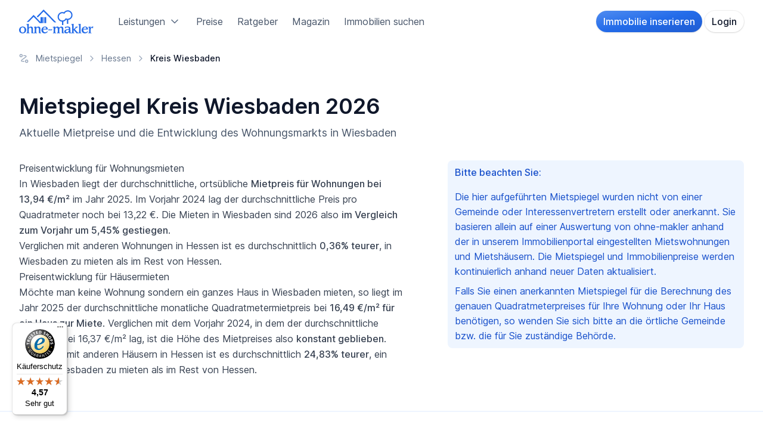

--- FILE ---
content_type: text/html; charset=utf-8
request_url: https://www.ohne-makler.net/mietspiegel/hessen/kreis-wiesbaden/
body_size: 42414
content:





<!DOCTYPE html>
<html lang="de">
	<head>
        
		



        
		<title>Mietspiegel Kreis Wiesbaden 2026</title>
		
	<meta name="description" content="Mietspiegel Kreis Wiesbaden 2026 - Vergleichen Sie die aktuellen Mietpreise in Wiesbaden und die Mietpreisentwicklung von Häusern und Wohnungen in den vergangenen Jahren.">

		

		
		

        
		


<meta charset="utf-8">
<meta name="viewport" content="width=device-width, initial-scale=1.0">
<meta http-equiv="X-UA-Compatible" content="ie=edge">


<meta name="htmx-config" content='{"defaultSwapStyle":"none","allowNestedOobSwaps":false}'>


<link rel="apple-touch-icon" href="/static/favicon/apple-touch-icon-180x180.f114aab45527.png">
<link rel="apple-touch-icon" sizes="57x57" href="/static/favicon/apple-touch-icon-57x57.91109bf78a9e.png">
<link rel="apple-touch-icon" sizes="60x60" href="/static/favicon/apple-touch-icon-60x60.602ae7be6881.png">
<link rel="apple-touch-icon" sizes="72x72" href="/static/favicon/apple-touch-icon-72x72.b2af59e21b0e.png">
<link rel="apple-touch-icon" sizes="76x76" href="/static/favicon/apple-touch-icon-76x76.707afb2b4bb0.png">
<link rel="apple-touch-icon" sizes="114x114" href="/static/favicon/apple-touch-icon-114x114.870cdf7caa92.png">
<link rel="apple-touch-icon" sizes="120x120" href="/static/favicon/apple-touch-icon-120x120.852067a55930.png">
<link rel="apple-touch-icon" sizes="144x144" href="/static/favicon/apple-touch-icon-144x144.eecb68f29ade.png">
<link rel="apple-touch-icon" sizes="152x152" href="/static/favicon/apple-touch-icon-152x152.2dd8c4884b22.png">
<link rel="apple-touch-icon" sizes="167x167" href="/static/favicon/apple-touch-icon-167x167.931147c9b8ed.png">
<link rel="apple-touch-icon" sizes="180x180" href="/static/favicon/apple-touch-icon-180x180.f114aab45527.png">
<link rel="icon" type="image/png" href="/static/favicon/favicon-16x16.5357b7f0d717.png" sizes="16x16">
<link rel="icon" type="image/png" href="/static/favicon/favicon-32x32.6da3a8a7797a.png" sizes="32x32">
<link rel="icon" type="image/png" href="/static/favicon/favicon-96x96.7c5f81bc2426.png" sizes="96x96">
<link rel="icon" type="image/png" href="/static/favicon/favicon-128x128.5ffe6eae97e7.png" sizes="128x128">
<link rel="icon" type="image/png" href="/static/favicon/favicon-196x196.91e6476e3a6e.png" sizes="196x196">
<link rel="mask-icon" href="/static/favicon/favicon.6c7dc9a16077.svg" color="#236BE9">
<link rel="icon" href="/static/favicon/favicon.6c7dc9a16077.svg" type="image/svg+xml">
<meta name="msapplication-TileColor" content="#236BE9">
<meta name="msapplication-TileImage" content="/static/favicon/mstile-144x144.eecb68f29ade.png">
<meta name="msapplication-config" content="none"/>
<link rel="shortcut icon" sizes="196x196" href="/static/favicon/android-chrome-192x192.b2df439db3db.png">
<link rel="shortcut icon" sizes="512x512" href="/static/favicon/android-chrome-512x512.d1c6fef4e9f9.png">
<link rel="manifest" href="/static/favicon/manifest.9e6a37a9267e.json">
<meta name="theme-color" content="#236BE9" />


<link rel="preload" href="/static/css/dist/styles.e96c32f62629.css" as="style" >
<link rel="preload" href="/static/font/Inter.e1b9f0ecaaeb.woff2" as="font" type="font/woff2" crossorigin="anonymous">
<link rel="preload" href="/static/font/outfit.ec4320d17d0a.woff2" as="font" type="font/woff2" crossorigin="anonymous">




<link rel="stylesheet" href="/static/css/dist/styles.e96c32f62629.css">







    

<script data-api="/tracking/api/event" data-domain="www.ohne-makler.net" event-language="de" src="/tracking/script.local.pageview-props.js" defer></script>





<script type="text/x-ccm-loader" data-ccm-loader-group="analytics" async data-ccm-loader-src="https://www.googletagmanager.com/gtag/js?id=AW-1061463388"></script>
<script>
 window.dataLayer = window.dataLayer || [];
 function gtag(){dataLayer.push(arguments);}
 gtag('js', new Date());

 gtag('config', 'AW-1061463388', {'anonymize_ip': true});
 gtag('config', 'AW-447218272', {'anonymize_ip': true});
 gtag('config', 'UA-4685000-4', {'anonymize_ip': true});
</script>


<!-- Matomo -->
<script>
 var _paq = window._paq = window._paq || [];
 /* tracker methods like "setCustomDimension" should be called before "trackPageView" */
 _paq.push(['trackPageView']);
 _paq.push(['enableLinkTracking']);
 (function() {
     var u="https://a.ohne-makler.net/";
     _paq.push(['setTrackerUrl', u+'matomo.php']);
     _paq.push(['setSiteId', '1']);
     
     var d=document, g=d.createElement('script'), s=d.getElementsByTagName('script')[0];
     g.async=true; g.src=u+'matomo.js'; s.parentNode.insertBefore(g,s);
 })();
</script>
<!-- End Matomo Code -->


<script type="text/x-ccm-loader" data-ccm-loader-group="ads">
 !function(f,b,e,v,n,t,s){if(f.fbq)return;n=f.fbq=function(){n.callMethod?n.callMethod.apply(n,arguments):n.queue.push(arguments)};if(!f._fbq)f._fbq=n;n.push=n;n.loaded=!0;n.version='2.0';n.queue=[];t=b.createElement(e);t.async=!0;t.src=v;s=b.getElementsByTagName(e)[0];s.parentNode.insertBefore(t,s)}(window, document,'script','https://connect.facebook.net/en_US/fbevents.js');
 fbq('init', '968779218682374');
 fbq('track', 'PageView');
</script>
<noscript><img height="1" width="1" style="display:none" data-ccm-loader-group="ads" data-ccm-loader-src="https://www.facebook.com/tr?id=968779218682374&ev=PageView&noscript=1"/></noscript>




		

		
        
	</head>

	<body class="min-h-screen text-slate-900 text-base bg-white" hx-ext="alpine-morph, json-enc" hx-headers='{"X-CSRFToken": "WV0L9l2R3EHh67BP6u9wqLsyjf6sQSMO9mcgMxir48EskMhC4iod7b76JGZ0SSOD"}'>
		

		


		
		
			



<header
	class="bg-white z-40 print:hidden sticky top-0 transition-all"
	x-data="{ isScrolled: false, checkScrolled: () => (window.scrollY > $el.getBoundingClientRect().y + 4) }" x-init="$nextTick(() => isScrolled = checkScrolled())" @scroll.window="isScrolled = checkScrolled()" :class="{ 'shadow-lg ring-1 ring-black/5': isScrolled }"
	id="main_header"
>
    <div class="container mx-auto px-8 py-4 flex items-center">
		<a href="/" title="Zur Startseite" class="mr-10"><img src="/static/img/brand/logo.b187f1e54302.svg" class="h-10" alt="ohne-makler" role="logo"/></a>

        
        
            <nav class="space-x-4 xl:space-x-6 hidden lg:flex">
                <div
                    x-data="{
                        open: false,
                        toggle() {
                            if (this.open) {
                                return this.close()
                            }

                            this.$refs.button.focus()

                            this.open = true
                        },
                        close(focusAfter) {
                            if (! this.open) return

                            this.open = false

                            focusAfter && focusAfter.focus()
                        }
                    }"
                    @keydown.escape.prevent.stop="close($refs.button)"
                    @focusin.window="!$refs.items.contains($event.target) && close()"
                    @click.outside="close($refs.button)"
                    class="relative"
                >
                    <a
                        href="#"
                        class="text-slate-600 flex items-center hover:no-underline hover:text-slate-800"
                        @click.prevent="toggle()"
                        x-ref="button"
                        :aria-expanded="open"
                    >
                        Leistungen 


    <i
		aria-hidden="true"
		role="icon"
		
		class="inline-flex items-center justify-center grow-0 shrink-0 icon-md ml-1 text-slate-500"
		
	>
        
            <svg viewBox="0 0 24 24" fill="none" xmlns="http://www.w3.org/2000/svg">
<path d="M6 9L12 15L18 9" stroke="currentColor" stroke-width="2" stroke-linecap="round" stroke-linejoin="round"/>
</svg>

        
    </i>


                    </a>
                    <div
                        class="absolute top-8 -left-8 origin-top-left bg-white shadow-lg border border-black border-opacity-5 flex flex-col rounded-lg overflow-hidden z-50 text-slate-700"
                        role="menu"
                        x-show="open"
                        x-ref="items"
                        aria-orientation="vertical"
                        aria-labelledby="products-menu"
                        x-transition.origin.top.left
                        @click.outside="close($refs.button)"
                        style="display: none;"
                    >
                        <nav class="py-4 flex divide-x-2 divide-primary-50">
                            <div class="flex flex-col px-2">
                                
<a href="/service/immobilie-inserieren/" class="whitespace-nowrap break-inside-avoid-column hover:bg-primary-25 px-2 py-2 flex rounded group transition-all hover:no-underline">
    <div class="rounded w-12 h-12 flex items-center justify-center mr-3 group-hover:bg-primary-500 group-hover:text-white transition-all">
        
            <i class="w-8 h-8"><svg xmlns="http://www.w3.org/2000/svg" fill="none" viewBox="0 0 56 56">
  <path fill="currentColor" fill-rule="evenodd" d="M30.466 16.676 32.198 15a19.848 19.848 0 0 1 4.207 5.762A15.857 15.857 0 0 1 38 27.77c0 2.485-.533 4.82-1.595 7.013a19.725 19.725 0 0 1-4.207 5.762l-1.732-1.681a19.728 19.728 0 0 0 3.684-5.119 13.288 13.288 0 0 0 1.375-5.975c0-2.128-.462-4.118-1.374-5.97a19.726 19.726 0 0 0-3.685-5.123Zm-4.647 4.501 1.732-1.681a13.508 13.508 0 0 1 2.888 3.9c.645 1.374.974 2.869.962 4.379 0 1.559-.325 3.016-.962 4.373-.644 1.357-1.606 2.66-2.888 3.895l-1.732-1.671a10.42 10.42 0 0 0 2.392-3.277c.473-1.096.715-2.208.715-3.326 0-1.117-.242-2.224-.715-3.325a10.424 10.424 0 0 0-2.392-3.267Zm-2.722 10.535L19 27.775l4.097-3.938a5.76 5.76 0 0 1 1.248 1.767c.308.684.464 1.424.457 2.17a5.172 5.172 0 0 1-.457 2.166 5.85 5.85 0 0 1-1.248 1.772Z" clip-rule="evenodd"/>
  <path fill="currentColor" d="m44.95 1.002-.029-1-.064.002-.063.01.157.988Zm1.362.431-.7.714.7-.714Zm.461 1.089h1-1Zm0 34.83 1 .001v-.002h-1Zm-1.178 1.489.245.97-.245-.97ZM2.969 49.607l-.245-.97-.004.001.249.969ZM1 48.117H0h1ZM1 9.312H0h1Zm1.32-1.52.157.987-.157-.987ZM45.417 2.03l8.353 5.418 1.088-1.677-8.352-5.42-1.089 1.679Zm.006 36.978 8.625 5.44 1.066-1.692-8.624-5.44-1.067 1.692ZM44.98 2c.254-.007.398.023.475.05a.385.385 0 0 1 .156.096l1.4-1.428c-.516-.507-1.194-.744-2.091-.717l.06 2Zm.632.146c.105.103.16.239.16.376l2-.002c0-.68-.276-1.328-.76-1.802l-1.4 1.428Zm.16.375v34.83h2V2.522h-2Zm0 34.828a.547.547 0 0 1-.424.522l.492 1.938a2.547 2.547 0 0 0 1.932-2.457l-2-.003Zm-.423.521L2.724 48.637l.49 1.94L45.84 39.81l-.49-1.94ZM2.72 48.638a.595.595 0 0 1-.505-.1l-1.207 1.596c.63.477 1.446.638 2.21.441l-.498-1.937Zm-.505-.1A.53.53 0 0 1 2 48.118H0a2.53 2.53 0 0 0 1.008 2.017l1.207-1.595ZM2 48.119V9.311H0v38.805h2ZM2 9.312a.55.55 0 0 1 .477-.534l-.314-1.975A2.55 2.55 0 0 0 0 9.312h2Zm.477-.534 42.631-6.79-.314-1.975-42.632 6.79.315 1.975Z"/>
  <path fill="currentColor" d="m53.178 6.328-.03-1-.063.002-.062.01.155.988Zm1.361.431.7-.714-.006-.006-.694.72ZM55 7.85h1v-.002l-1 .001Zm0 34.824h-1v.003l1-.003Zm-1.189 1.5-.239-.971h-.001l.24.97ZM10.27 54.953l.239.972h.001l-.24-.971ZM8.316 53.46h1-1Zm0-38.81h-1 1Zm1.32-1.52-.155-.989h-.003l.157.989Zm43.572-5.801c.25-.008.393.022.471.05.07.023.117.054.166.102l1.388-1.44c-.517-.5-1.19-.739-2.085-.712l.06 2Zm.631.146c.105.103.16.238.161.375l2-.002c0-.68-.277-1.327-.761-1.802l-1.4 1.429Zm.161.374v34.825h2V7.848h-2Zm0 34.828c0 .235-.163.46-.428.526l.478 1.942A2.547 2.547 0 0 0 56 42.669l-2 .007Zm-.429.526L10.029 53.983l.48 1.941 43.543-10.78-.481-1.942ZM10.03 53.982a.595.595 0 0 1-.502-.102l-1.215 1.588a2.595 2.595 0 0 0 2.195.457l-.478-1.942Zm-.502-.102a.53.53 0 0 1-.212-.421h-2c0 .79.371 1.53.997 2.01l1.215-1.59Zm-.212-.421v-38.81h-2v38.81h2Zm0-38.81a.55.55 0 0 1 .476-.533l-.314-1.975a2.55 2.55 0 0 0-2.162 2.507l2 .001Zm.474-.532 43.542-6.801-.309-1.976-43.542 6.8.309 1.976ZM.757 8.98l7.567 5.506 1.177-1.617-7.567-5.507L.757 8.981Zm.509 41.315 6.839 4.905 1.165-1.625-6.839-4.905-1.165 1.625Z"/>
</svg>
</i>
        
    </div>
    <div class="flex flex-col">
        <span class="font-medium mr-1 text-slate-900 group-hover:text-primary-600">OM-Inserat</span>
        <span class="text-sm text-slate-700 group-hover:text-primary-700">Überall veröffentlichen</span>
    </div>
</a>


								
<a href="/service/full-service/" class="whitespace-nowrap break-inside-avoid-column hover:bg-primary-25 px-2 py-2 flex rounded group transition-all hover:no-underline">
    <div class="rounded w-12 h-12 flex items-center justify-center mr-3 group-hover:bg-primary-500 group-hover:text-white transition-all">
        
            <i class="w-8 h-8"><svg xmlns="http://www.w3.org/2000/svg" fill="none" viewBox="0 0 56 56">
  <path fill="currentColor" fill-rule="evenodd" d="M17.666 19.167a12.288 12.288 0 0 0-3.585 8.66v.006h1.668c0-1.443.282-2.818.836-4.107a10.592 10.592 0 0 1 5.631-5.646 9.671 9.671 0 0 1 9.444.879 13.782 13.782 0 0 1 4.035 3.856l1.195-1.193a15.918 15.918 0 0 0-4.562-4.208c-1.933-1.225-3.932-1.837-6.006-1.837a11.872 11.872 0 0 0-4.757.958 12.393 12.393 0 0 0-3.9 2.632Zm2.606 19.074a11.065 11.065 0 0 0 6.007 1.838v-.006a11.872 11.872 0 0 0 4.757-.958 12.392 12.392 0 0 0 3.899-2.632 12.287 12.287 0 0 0 3.584-8.66h-1.667c0 1.443-.283 2.817-.836 4.106a10.591 10.591 0 0 1-5.632 5.646c-1.287.554-2.655.831-4.105.831-1.798 0-3.574-.57-5.328-1.71a13.732 13.732 0 0 1-4.046-3.856l-1.194 1.193a15.92 15.92 0 0 0 4.561 4.208Z" clip-rule="evenodd"/>
  <path fill="currentColor" fill-rule="evenodd" d="m17.389 25.644-1.608 2.024-1.13.117-2.041-1.566-.7.879 3.578 2.743 2.797-3.51-.896-.687Zm22.927 4.043-1.878-1.785-1.135.037-1.803 1.833-.815-.778 3.155-3.201 3.264 3.095-.788.799Z" clip-rule="evenodd"/>
  <path fill="currentColor" d="M9.494.353 1.142 5.772 2.23 7.449l8.353-5.418L9.494.353Zm44.572 7.01-7.567 5.507 1.177 1.617 7.567-5.506-1.177-1.618Zm-.497 41.308-6.844 4.905 1.165 1.626 6.844-4.906-1.165-1.625ZM9.51 37.317l-8.624 5.44 1.066 1.691 8.625-5.44-1.067-1.69Z"/>
  <path stroke="currentColor" stroke-width="2" d="M11.05 1.002c-.687-.02-1.08.154-1.362.431-.295.289-.46.68-.461 1.089v34.83a1.547 1.547 0 0 0 1.178 1.489l42.626 10.76c.47.122.972.022 1.358-.27A1.53 1.53 0 0 0 55 48.112v-38.8c0-.755-.56-1.4-1.32-1.52l-42.63-6.79Z" clip-rule="evenodd"/>
  <path stroke="currentColor" stroke-width="2" d="M2.822 6.328c-.68-.02-1.073.154-1.361.431-.295.29-.46.68-.461 1.09v34.824a1.547 1.547 0 0 0 1.189 1.5l43.542 10.78c.47.116.967.013 1.349-.279a1.53 1.53 0 0 0 .604-1.215v-38.81c0-.756-.559-1.4-1.32-1.52L2.823 6.328Z" clip-rule="evenodd"/>
  <path fill="currentColor" d="M27.566 27.354a.32.32 0 0 0 .157-.203.315.315 0 0 0-.032-.256.325.325 0 0 0-.207-.154.332.332 0 0 0-.26.032.32.32 0 0 0-.163.202.314.314 0 0 0 .038.256c.042.08.117.137.206.16.088.024.183.01.26-.037Z"/>
  <path fill="currentColor" fill-rule="evenodd" d="M29.287 28.094c0-.186-.016-.373-.054-.56-.308-1.563-1.831-2.599-3.432-2.333-1.6.265-2.691 1.736-2.457 3.311.235 1.576 1.71 2.68 3.32 2.485l-.081-.48c-1.336.163-2.56-.746-2.765-2.05-.204-1.304.686-2.532 2.01-2.77a2.534 2.534 0 0 1 2.052.519c.572.463.904 1.15.907 1.878h.5Zm-1.244 0c0-.112-.01-.218-.032-.325-.18-.901-1.054-1.501-1.979-1.357-.924.144-1.566.98-1.451 1.892.114.911.944 1.57 1.877 1.49l-.087-.48a1.242 1.242 0 0 1-1.267-1.072 1.227 1.227 0 0 1 .957-1.347c.365-.068.742.027 1.028.259.287.231.453.576.455.94h.5Z" clip-rule="evenodd"/>
  <path fill="currentColor" d="m29.233 27.535-.246.048v.002l.246-.05Zm.054.559v.25h.25v-.25h-.25Zm-3.486-2.893-.04-.247.04.247Zm-2.457 3.311-.247.037.247-.037Zm3.32 2.485.03.248.26-.031-.043-.259-.247.042Zm-.081-.48.246-.041-.04-.235-.237.028.03.249Zm-2.765-2.05.247-.039-.247.039Zm2.01-2.77.044.246h.001l-.045-.246Zm2.96 2.397-.25.001v.249h.25v-.25Zm-.777-.325-.245.049v.001l.245-.05Zm.032.325v.25h.25v-.25h-.25Zm-2.01-1.682-.04-.247.04.247Zm-1.453 1.892.248-.031-.247.031Zm1.878 1.49.021.248.274-.023-.05-.27-.245.044Zm-.087-.48.246-.045-.038-.21-.213.005.005.25Zm-.31-2.419-.046-.245-.01.002.056.243Zm1.028.259-.157.194.157-.194Zm.455.94-.25.001v.249h.25v-.25Zm1.444-.51c.034.169.049.338.049.51h.5c0-.201-.017-.404-.06-.61l-.49.1Zm-3.146-2.137c1.471-.244 2.865.71 3.145 2.136l.491-.096c-.334-1.7-1.988-2.82-3.718-2.533l.082.493Zm-2.25 3.029c-.214-1.437.78-2.785 2.25-3.029l-.082-.493c-1.73.287-2.918 1.88-2.663 3.595l.495-.073Zm3.042 2.273c-1.48.178-2.828-.836-3.042-2.273l-.495.073c.255 1.714 1.856 2.906 3.597 2.696l-.06-.496Zm-.298-.19.082.48.493-.084-.082-.48-.493.084Zm-2.765-2.053c.226 1.441 1.577 2.438 3.042 2.26l-.06-.497c-1.206.147-2.305-.674-2.488-1.84l-.494.077Zm2.212-3.055c-1.453.261-2.438 1.612-2.212 3.055l.494-.078c-.182-1.166.613-2.27 1.807-2.485l-.088-.492Zm2.254.57a2.784 2.784 0 0 0-2.255-.57l.091.492a2.284 2.284 0 0 1 1.85.467l.314-.389Zm1 2.072a2.682 2.682 0 0 0-1-2.072l-.314.389c.514.416.811 1.034.814 1.685l.5-.002Zm.25-.249h-.5v.5h.5v-.5Zm-1.521-.025c.018.09.027.18.027.275h.5c0-.129-.012-.252-.037-.375l-.49.1Zm-1.695-1.16c.796-.124 1.542.393 1.695 1.159l.49-.098c-.206-1.036-1.21-1.72-2.262-1.555l.077.494Zm-1.243 1.614c-.097-.773.448-1.49 1.243-1.614l-.077-.494c-1.054.164-1.794 1.12-1.662 2.17l.496-.062Zm1.608 1.271c-.803.07-1.51-.497-1.608-1.271l-.495.062c.131 1.049 1.084 1.799 2.146 1.707l-.043-.498Zm-.311-.186.087.48.492-.09-.087-.479-.492.09Zm-1.269-1.085a1.491 1.491 0 0 0 1.52 1.29l-.01-.5a.992.992 0 0 1-1.014-.853l-.496.063Zm1.15-1.621a1.477 1.477 0 0 0-1.15 1.621l.496-.063a.977.977 0 0 1 .765-1.07l-.111-.488Zm1.24.307a1.517 1.517 0 0 0-1.23-.31l.091.492c.294-.054.596.022.825.207l.314-.389Zm.548 1.134a1.466 1.466 0 0 0-.548-1.134l-.314.39c.229.184.36.458.362.746l.5-.002Zm.25-.249h-.5v.5h.5v-.5Z"/>
  <path fill="currentColor" d="m26.333 22.137 5.61 4.086v3.01h-1.407v-2.11l-4.209-3.175-4.214 3.175v5.897h4.953l.293 1.363h-6.641v-8.16l5.615-4.085Z"/>
  <path fill="currentColor" d="m31.285 33.154-1.547-1.518-.451 1.342-1.086-3.552 3.622 1.065-1.368.442 1.547 1.518-.717.703Z"/>
</svg>
</i>
        
    </div>
    <div class="flex flex-col">
        <span class="font-medium mr-1 text-slate-900 group-hover:text-primary-600">OM-Premium</span>
        <span class="text-sm text-slate-700 group-hover:text-primary-700">Vollständige Exposés und Beratung</span>
    </div>
</a>


								
<a href="/service/neubau/" class="whitespace-nowrap break-inside-avoid-column hover:bg-primary-25 px-2 py-2 flex rounded group transition-all hover:no-underline">
    <div class="rounded w-12 h-12 flex items-center justify-center mr-3 group-hover:bg-primary-500 group-hover:text-white transition-all">
        
            <i class="w-8 h-8"><svg xmlns="http://www.w3.org/2000/svg" fill="none" viewBox="0 0 42 42"><g><path fill="currentColor" d="M33,2.1l0-1l-0.1,0l-0.1,0C32.9,1.1,33,2.1,33,2.1z M34,2.4l-0.7,0.7L34,2.4z M34.3,3.2h1H34.3z M34.3,28.1l1,0v0H34.3z M33.5,29.1l0.2,1v0L33.5,29.1L33.5,29.1z M3,36.8l-0.2-1h0C2.8,35.9,3,36.8,3,36.8z M1.6,35.8h-1v0L1.6,35.8L1.6,35.8z M1.6,8h-1H1.6z M2.6,7l0.2,1L2.6,7z M33.2,3.1l6,3.9l1.1-1.7l-6-3.9L33.2,3.1z M33.2,29.5l6.2,3.9l1.1-1.7l-6.2-3.9L33.2,29.5L33.2,29.5z M33.1,3.1c0.1,0,0.2,0,0.2,0c0,0,0,0,0,0c0,0,0,0,0,0l1.4-1.4c-0.4-0.4-1-0.6-1.7-0.6L33.1,3.1L33.1,3.1z M33.3,3.1C33.3,3.1,33.3,3.2,33.3,3.1l2,0.1c0-0.6-0.2-1.1-0.6-1.5C34.7,1.7,33.3,3.1,33.3,3.1z M33.3,3.2v24.9h2V3.2L33.3,3.2L33.3,3.2z M33.3,28.1C33.3,28.1,33.3,28.1,33.3,28.1l0.4,2c0.9-0.2,1.6-1.1,1.6-2L33.3,28.1L33.3,28.1z M33.2,28.2L2.8,35.9l0.5,1.9l30.4-7.7L33.2,28.2z M2.8,35.9c0,0-0.1,0-0.1,0l-1.2,1.6C2,37.8,2.7,38,3.3,37.8L2.8,35.9L2.8,35.9z M2.7,35.8C2.6,35.8,2.6,35.8,2.7,35.8l-2-0.1c0,0.7,0.3,1.3,0.8,1.7C1.5,37.4,2.7,35.8,2.7,35.8z M2.6,35.8V8h-2v27.7C0.6,35.8,2.6,35.8,2.6,35.8z M2.6,8C2.6,8,2.7,8,2.6,8L2.4,6C1.4,6.1,0.6,7,0.6,8C0.6,8,2.6,8,2.6,8z M2.7,7.9l30.5-4.9l-0.3-2L2.4,6C2.4,6,2.7,7.9,2.7,7.9z"/><path fill="currentColor" d="M38.9,5.9l0-1l-0.1,0l-0.1,0L38.9,5.9z M39.9,6.2l0.7-0.7l0,0L39.9,6.2z M40.2,7h1H40.2z M40.2,31.9h-1v0L40.2,31.9L40.2,31.9z M39.3,32.9l-0.2-1h0C39.1,32,39.3,32.9,39.3,32.9z M8.2,40.6l0.2,1h0C8.5,41.6,8.2,40.6,8.2,40.6z M6.9,39.6h1H6.9z M6.9,11.9h-1H6.9z M7.8,10.8l-0.2-1h0C7.6,9.8,7.8,10.8,7.8,10.8z M38.9,6.9c0.1,0,0.2,0,0.2,0l0,0l0,0l1.4-1.4c-0.4-0.4-1-0.6-1.7-0.6C38.9,4.9,38.9,6.9,38.9,6.9z M39.2,6.9C39.2,7,39.2,7,39.2,6.9l2,0.1c0-0.6-0.2-1.1-0.6-1.5L39.2,6.9L39.2,6.9z M39.2,7v24.9h2V7L39.2,7L39.2,7z M39.2,31.9C39.2,31.9,39.2,32,39.2,31.9l0.4,2c0.9-0.2,1.6-1.1,1.6-2L39.2,31.9L39.2,31.9z M39.1,32L8,39.7l0.5,1.9l31.1-7.7L39.1,32L39.1,32z M8,39.7c0,0-0.1,0-0.1,0l-1.2,1.6c0.5,0.4,1.2,0.5,1.8,0.4L8,39.7L8,39.7z M7.9,39.7C7.9,39.6,7.9,39.6,7.9,39.7l-2-0.1c0,0.7,0.3,1.3,0.8,1.7C6.7,41.2,7.9,39.7,7.9,39.7z M7.9,39.6V11.9h-2v27.7H7.9z M7.9,11.9C7.9,11.8,7.9,11.8,7.9,11.9L7.6,9.8c-1,0.2-1.8,1-1.8,2.1L7.9,11.9L7.9,11.9z M7.9,11.8l31.1-4.9l-0.3-2L7.6,9.8C7.6,9.8,7.9,11.8,7.9,11.8z M1.3,8L6.7,12l1.2-1.6L2.5,6.4C2.5,6.4,1.3,8,1.3,8z M1.6,37.5l4.9,3.5l1.2-1.6l-4.9-3.5C2.8,35.9,1.6,37.5,1.6,37.5z"/><g><path fill="none" stroke="currentColor" stroke-width="1.5" stroke-linecap="square" stroke-miterlimit="8" stroke-dasharray="4" d="M18,13.5c0.1,0,0.2,0,0.3,0.1l7,5.4c0.1,0.1,0.2,0.2,0.2,0.3v8.1c0,0.1,0,0.2-0.1,0.3s-0.2,0.1-0.3,0.1H11.1c-0.1,0-0.2,0-0.3-0.1c-0.1-0.1-0.1-0.2-0.1-0.3v-8.1c0-0.1,0.1-0.3,0.2-0.3l6.9-5.4C17.8,13.5,17.9,13.5,18,13.5L18,13.5z"/></g><g><path fill="currentColor" d="M24.5,13.3h6.9V15h-6.9V13.3z M28.8,10.7v6.9h-1.7v-6.9H28.8z"/></g></g></svg>
</i>
        
    </div>
    <div class="flex flex-col">
        <span class="font-medium mr-1 text-slate-900 group-hover:text-primary-600">OM-Neubau</span>
        <span class="text-sm text-slate-700 group-hover:text-primary-700">Neubauprojekte vermarkten</span>
    </div>
</a>


                            </div>
                            <div class="px-2 columns-2">
                                
<a href="/service/grundrisse/" class="whitespace-nowrap break-inside-avoid-column hover:bg-primary-25 px-2 py-2 flex rounded group transition-all hover:no-underline">
    <div class="rounded w-12 h-12 flex items-center justify-center mr-3 group-hover:bg-primary-500 group-hover:text-white transition-all">
        
            <i class="w-8 h-8"><svg xmlns="http://www.w3.org/2000/svg" fill="none" viewBox="0 0 58 58">
  <path stroke="currentColor" stroke-width="2" d="m6.48 13.727 7.247-7.243V1.85h-11.7l-.179 11.878H6.48ZM44.499 31.546 29 45.558V56.15h27.151V31.545H44.5ZM13.501 31.546 29 45.558V56.15H1.848V31.545h11.653ZM51.837 13.727V6.168h-7.564v-4.32h11.7l.178 11.88h-4.314Z" clip-rule="evenodd"/>
  <path fill="currentColor" fill-rule="evenodd" d="M41.01 10.417v8.903l4.96 4.532h-4.963L30.851 14.56a2.108 2.108 0 0 0-2.853 0L17.84 23.852H12.88L28.002 10.04c.81-.74 2.04-.74 2.85 0l5.196 4.744v-4.367h4.962ZM24.588 26v5.933c0 1.192.953 2.158 2.128 2.158h5.322c1.176 0 2.13-.966 2.13-2.158V26c0-1.192-.954-2.158-2.13-2.158h-5.322c-1.175 0-2.129.966-2.129 2.158Zm6.386 4.854h-3.193v-3.236h3.193v3.236ZM48.323 36.016a.936.936 0 0 1 .674-.226c.246.017.471.12.647.319l2.035 2.342a.935.935 0 0 1-.093 1.32l-1.832 1.592-3.264-3.755 1.833-1.592ZM34.337 48.157l11.081-9.62 3.264 3.752-11.082 9.62-3.51-.245.247-3.507Z" clip-rule="evenodd"/>
</svg>
</i>
        
    </div>
    <div class="flex flex-col">
        <span class="font-medium mr-1 text-slate-900 group-hover:text-primary-600">OM-Grundrisse</span>
        <span class="text-sm text-slate-700 group-hover:text-primary-700">Grundrisse aufbereiten</span>
    </div>
</a>


                                
<a href="/service/energieausweis/" class="whitespace-nowrap break-inside-avoid-column hover:bg-primary-25 px-2 py-2 flex rounded group transition-all hover:no-underline">
    <div class="rounded w-12 h-12 flex items-center justify-center mr-3 group-hover:bg-primary-500 group-hover:text-white transition-all">
        
            <i class="w-8 h-8"><svg xmlns="http://www.w3.org/2000/svg" fill="none" viewBox="0 0 56 56">
  <path stroke="currentColor" stroke-width="2" d="M28 5c.319 0 .63.103.888.294l2.3 1.436-.331 4.225c-.056 1.164.403 2.226 1.413 3.168 1.024.958 2.15 1.262 3.38.948 1.04-.268 3.176-1.015 4.387-1.277l14.337 10.333c.392.29.624.753.626 1.247v28.08c0 .854-.678 1.546-1.514 1.546H2.514C1.678 55 1 54.308 1 53.455V25.379a1.556 1.556 0 0 1 .626-1.257L27.112 5.294C27.37 5.103 27.68 5 28 5Z" clip-rule="evenodd"/>
  <path stroke="currentColor" stroke-width="2" d="M44.428 1c.865.003 1.566.68 1.572 1.518v40.964c0 .839-.702 1.518-1.567 1.518H12.567C11.702 45 11 44.32 11 43.482v-32.76a1.502 1.502 0 0 1 .622-1.213L22.67 1.395a1.6 1.6 0 0 1 .94-.309L44.428 1Z" clip-rule="evenodd"/>
  <path fill="currentColor" fill-rule="evenodd" d="M22 20v4h-4v-4h4Zm9 6v4H18v-4h13Zm7 10v-4H18v4h20ZM41.5 10.5v-6h-6c-1.623 0-3.026.574-4.215 1.722-1.19 1.147-1.785 2.571-1.785 4.277a5.408 5.408 0 0 0 .282 1.753c.204.586.48 1.143.824 1.659l-.694.694a.908.908 0 0 0 0 1.325.908.908 0 0 0 1.326 0l.662-.631c.548.38 1.127.678 1.738.887.61.208 1.23.313 1.862.313a5.682 5.682 0 0 0 4.278-1.8c1.148-1.2 1.722-2.598 1.722-4.2Zm-6-3.392h3.391V10.5a3.27 3.27 0 0 1-.991 2.4 3.271 3.271 0 0 1-3.313.835 7.173 7.173 0 0 1-.94-.392l2.975-2.973a.768.768 0 0 0 .235-.564.765.765 0 0 0-.235-.558.751.751 0 0 0-1.096 0l-3 3a5.495 5.495 0 0 1-.313-.94 3.653 3.653 0 0 1-.104-.808 3.192 3.192 0 0 1 1.017-2.441c.678-.637 1.471-.95 2.374-.95Z" clip-rule="evenodd"/>
</svg>
</i>
        
    </div>
    <div class="flex flex-col">
        <span class="font-medium mr-1 text-slate-900 group-hover:text-primary-600">OM-Energieausweis</span>
        <span class="text-sm text-slate-700 group-hover:text-primary-700">Online Energieausweis</span>
    </div>
</a>


                                
<a href="/service/virtuelle-besichtigung/" class="whitespace-nowrap break-inside-avoid-column hover:bg-primary-25 px-2 py-2 flex rounded group transition-all hover:no-underline">
    <div class="rounded w-12 h-12 flex items-center justify-center mr-3 group-hover:bg-primary-500 group-hover:text-white transition-all">
        
            <i class="w-8 h-8"><svg xmlns="http://www.w3.org/2000/svg" fill="none" viewBox="0 0 56 56">
  <path fill="currentColor" d="M33.25 28.668v-2.334c0-1.283-1.07-2.334-2.376-2.334h-9.499C20.07 24 19 25.051 19 26.334v9.332C19 36.95 20.07 38 21.375 38h9.5c1.304 0 2.374-1.051 2.374-2.334v-2.333L38 35.806v-9.612l-4.75 2.474Z"/>
  <path stroke="currentColor" stroke-width="2" d="M27.998 1c.348 0 .696.115.984.345l25.413 20.267c.382.305.605.77.605 1.26v30.523c0 .443-.178.844-.465 1.135-.288.29-.685.47-1.123.47H2.588c-.438 0-.835-.18-1.123-.47A1.61 1.61 0 0 1 1 53.394V22.873c0-.492.223-.956.604-1.26l25.41-20.268c.289-.23.637-.345.984-.345Z" clip-rule="evenodd"/>
  <path stroke="currentColor" stroke-width="2" d="M51 11v39H6V11h45Z" clip-rule="evenodd"/>
</svg>
</i>
        
    </div>
    <div class="flex flex-col">
        <span class="font-medium mr-1 text-slate-900 group-hover:text-primary-600">OM-360° Immobilien-Scan</span>
        <span class="text-sm text-slate-700 group-hover:text-primary-700">Virtuelle Besichtigung</span>
    </div>
</a>


                                
<a href="/service/offline-werbung/" class="whitespace-nowrap break-inside-avoid-column hover:bg-primary-25 px-2 py-2 flex rounded group transition-all hover:no-underline">
    <div class="rounded w-12 h-12 flex items-center justify-center mr-3 group-hover:bg-primary-500 group-hover:text-white transition-all">
        
            <i class="w-8 h-8"><svg xmlns="http://www.w3.org/2000/svg" fill="none" viewBox="0 0 58 58">
  <path stroke="currentColor" stroke-width="2" d="M13.559 5c.397-.009.782.145 1.07.43l13 12.812c.296.292.464.697.464 1.12V55l-15.34-10.73a1.565 1.565 0 0 1-.66-1.287V6.55c0-.842.65-1.53 1.466-1.55Z" clip-rule="evenodd"/>
  <path stroke="currentColor" stroke-width="2.5" d="M54.486 2.005c.836 0 1.514.707 1.514 1.58v43.95c-.002.72-.471 1.349-1.14 1.527L28.61 56 3.125 48.962c-.661-.184-1.123-.807-1.125-1.522V3.642a1.59 1.59 0 0 1 .805-1.392 1.461 1.461 0 0 1 1.557.087l22.852 16.056c.842.59 1.942.596 2.79.015L53.658 2.264A1.47 1.47 0 0 1 54.486 2v.005Z" clip-rule="evenodd"/>
  <path fill="currentColor" fill-rule="evenodd" d="M53 20.061V16l-20 8.988v4.13l20-9.057Zm-14.879 22.86L33 44V30.721l20-8.32v17.383l-3.9.823-.105-3.014 1.568-.294-.053-1.619-1.568.246-.053-1.341 2.369-.086-8.11-6.236-7.67 6.797 2.37-.085.089 2.618-1.569.214.053 1.683 1.574-.187.126 3.618Zm5.968-4.478v.004l-.005.001.005-.005Zm0 .004 3.732-.667.105 3.073-3.731.785-.105-3.19Zm-.057-1.736-.227-6.513 3.853 2.944.105 2.96-3.731.61Zm-4.858 2.432.12 3.526 3.727-.78-.11-3.26-3.737.514Zm-.053-1.662-.142-4.03v-.004l3.642-3.207.232 6.664-3.732.577Z" clip-rule="evenodd"/>
  <mask id="a" fill="#fff">
    <path fill-rule="evenodd" d="m43 2 .627 1.38L45 4l-1.373.627L43 6l-.627-1.373L41 4l1.373-.62L43 2Zm-6.749 4.754L35 4l-1.251 2.754L31 8l2.749 1.251L35 12l1.251-2.749L39 8l-2.749-1.246ZM45 11l.627 1.38L47 13l-1.373.627L45 15l-.627-1.373L43 13l1.373-.62L45 11Zm6.212 32.553-.492-1.13-.492 1.13-1.078.508 1.078.513.492 1.125.492-1.125 1.078-.513-1.078-.508Zm-5.757 2.73-.492-1.13-.492 1.13-1.078.507 1.078.514.492 1.124.492-1.124 1.078-.514-1.078-.507Z" clip-rule="evenodd"/>
  </mask>
  <path fill="currentColor" fill-rule="evenodd" d="m43 2 .627 1.38L45 4l-1.373.627L43 6l-.627-1.373L41 4l1.373-.62L43 2Zm-6.749 4.754L35 4l-1.251 2.754L31 8l2.749 1.251L35 12l1.251-2.749L39 8l-2.749-1.246ZM45 11l.627 1.38L47 13l-1.373.627L45 15l-.627-1.373L43 13l1.373-.62L45 11Zm6.212 32.553-.492-1.13-.492 1.13-1.078.508 1.078.513.492 1.125.492-1.125 1.078-.513-1.078-.508Zm-5.757 2.73-.492-1.13-.492 1.13-1.078.507 1.078.514.492 1.124.492-1.124 1.078-.514-1.078-.507Z" clip-rule="evenodd"/>
  <path fill="currentColor" d="m43.627 3.38-.953.433.163.359.359.162.43-.954ZM43 2l.953-.433L43-.532l-.953 2.1L43 2Zm2 2 .434.952 2.099-.957-2.102-.949L45 4Zm-1.373.627-.435-.953-.355.163-.163.355.953.435ZM43 6l-.952.435L43 8.52l.952-2.086L43 6Zm-.627-1.373.953-.435-.163-.355-.355-.163-.435.953ZM41 4l-.43-.954-2.103.949 2.099.957L41 4Zm1.373-.62.431.954.36-.162.162-.36-.953-.432ZM35 4l.953-.433L35 1.47l-.953 2.097L35 4Zm1.251 2.754-.953.433.163.358.358.163.432-.954Zm-2.502 0 .432.954.358-.163.163-.358-.953-.433ZM31 8l-.432-.953-2.099.95 2.097.956L31 8Zm2.749 1.251.952-.433-.162-.357-.357-.162-.433.952ZM35 12l-.953.434.953 2.092.953-2.092L35 12Zm1.251-2.749-.433-.952-.357.162-.162.357.952.433ZM39 8l.434.953 2.097-.955-2.099-.951L39 8Zm6.627 4.38-.953.433.163.359.359.162.43-.954ZM45 11l.953-.433L45 8.468l-.953 2.1L45 11Zm2 2 .434.952 2.099-.957-2.102-.949L47 13Zm-1.373.627-.435-.953-.355.163-.163.355.953.435ZM45 15l-.952.434.952 2.087.952-2.087L45 15Zm-.627-1.373.953-.435-.163-.355-.355-.163-.435.953ZM43 13l-.43-.954-2.103.949 2.099.957L43 13Zm1.373-.62.431.954.36-.162.162-.36-.953-.432Zm6.347 30.043.96-.418-.96-2.204-.96 2.204.96.418Zm.492 1.13-.96.418.157.361.357.168.446-.947Zm-.984 0 .446.947.356-.168.157-.361-.96-.418Zm-1.078.508-.446-.947-2 .942 1.996.95.45-.945Zm1.078.513.959-.42-.157-.357-.352-.168-.45.945Zm.492 1.125-.96.42.96 2.191.959-2.192-.96-.42Zm.492-1.125-.45-.945-.353.168-.156.358.959.419Zm1.078-.513.45.945 1.996-.95-2-.942-.446.947Zm-7.327 1.092.96-.418-.96-2.205-.96 2.205.96.418Zm.492 1.13-.96.417.157.362.357.168.446-.947Zm-.984 0 .446.947.356-.168.157-.361-.96-.418Zm-1.078.507-.446-.947-2 .942 1.996.95.45-.945Zm1.078.514.959-.42-.157-.358-.353-.168-.45.946Zm.492 1.124-.96.42.96 2.192.959-2.192-.96-.42Zm.492-1.124-.45-.946-.353.168-.156.358.959.42Zm1.078-.514.45.946 1.996-.95-2-.943-.446.947ZM44.58 2.947l-.627-1.38-1.906.866.627 1.38 1.906-.866Zm.85.099-1.373-.62-.861 1.908 1.373.62.862-1.908Zm-1.369 2.533 1.373-.627-.868-1.904-1.374.626.87 1.905Zm-.109.856.627-1.374-1.905-.869-.626 1.373 1.904.87Zm-2.53-1.374.626 1.374 1.904-.87-.626-1.373-1.905.87Zm-.856-.109 1.373.627.869-1.905-1.373-.626-.87 1.904Zm1.377-2.526-1.374.62.862 1.908 1.373-.62-.861-1.908Zm.104-.859-.627 1.38 1.906.866.627-1.38-1.906-.866Zm-8 2.866 1.252 2.754 1.905-.866-1.251-2.754-1.906.866Zm.655 2.754 1.251-2.754-1.906-.866-1.251 2.754 1.906.866Zm-3.27 1.766 2.749-1.245-.864-1.907-2.75 1.246.865 1.906Zm2.75-.654-2.748-1.252-.868 1.906 2.749 1.251.867-1.905Zm1.77 3.267-1.25-2.748-1.906.867 1.251 2.749 1.906-.868ZM35.3 8.818l-1.252 2.748 1.906.868 1.251-2.749-1.905-.867Zm3.267-1.77-2.748 1.25.867 1.906 2.749-1.251-.868-1.906Zm-2.747.66 2.749 1.245.864-1.906L36.684 5.8l-.865 1.907Zm10.76 4.24-.626-1.38-1.906.865.627 1.38 1.906-.866Zm.852.098-1.374-.62-.861 1.908 1.373.62.862-1.908Zm-1.37 2.533 1.373-.627-.868-1.904-1.374.626.87 1.905Zm-.109.855.627-1.373-1.905-.869-.626 1.373 1.904.87Zm-2.53-1.373.626 1.373 1.904-.868-.626-1.374-1.905.87Zm-.856-.109 1.373.627.869-1.905-1.373-.626-.87 1.904Zm1.377-2.526-1.374.62.862 1.908 1.373-.62-.861-1.908Zm.104-.859-.627 1.38 1.906.866.627-1.38-1.906-.866Zm5.713 32.274.492 1.13 1.92-.836-.493-1.13-1.92.836Zm1.427 1.13.492-1.13-1.92-.836-.491 1.13 1.92.836Zm-1.592 1.037 1.079-.508-.892-1.894-1.078.508.891 1.894Zm1.083-1.38-1.079-.512-.9 1.89 1.079.513.9-1.89Zm1 1.651-.491-1.125-1.918.84.492 1.124 1.918-.839Zm-1.425-1.125-.492 1.125 1.918.84.491-1.126-1.917-.839Zm1.587-1.038-1.078.513.9 1.89 1.078-.513-.9-1.89ZM50.766 44.5l1.078.508.892-1.894-1.078-.508-.892 1.894Zm-6.763 1.07.492 1.13 1.92-.835-.493-1.13-1.92.836Zm1.427 1.13.492-1.13-1.92-.835-.491 1.13 1.92.835Zm-1.592 1.037 1.079-.507-.892-1.894-1.078.507.891 1.894Zm1.082-1.379-1.078-.513-.9 1.89 1.079.514.9-1.89Zm1.002 1.65-.492-1.124-1.918.84.492 1.124 1.918-.84Zm-1.426-1.124-.492 1.125 1.918.839.492-1.125-1.918-.839Zm1.587-1.039-1.078.513.9 1.89 1.078-.512-.9-1.89Zm-1.074 1.385 1.078.507.892-1.894-1.078-.507-.892 1.894Z" mask="url(#a)"/>
</svg>
</i>
        
    </div>
    <div class="flex flex-col">
        <span class="font-medium mr-1 text-slate-900 group-hover:text-primary-600">OM-Schilder</span>
        <span class="text-sm text-slate-700 group-hover:text-primary-700">Schilder oder Fensterbeschriftung</span>
    </div>
</a>


                                
<a href="/service/immobilienbewertung/" class="whitespace-nowrap break-inside-avoid-column hover:bg-primary-25 px-2 py-2 flex rounded group transition-all hover:no-underline">
    <div class="rounded w-12 h-12 flex items-center justify-center mr-3 group-hover:bg-primary-500 group-hover:text-white transition-all">
        
            <i class="w-8 h-8"><svg xmlns="http://www.w3.org/2000/svg" fill="none" viewBox="0 0 56 56">
  <path stroke="currentColor" stroke-width="2" d="M28 1c.339 0 .667.115.934.326L54.42 21.641c.366.29.58.734.58 1.204V53.47c0 .845-.678 1.53-1.514 1.53H2.514A1.522 1.522 0 0 1 1 53.47V22.845c-.001-.47.211-.913.575-1.204L27.061 1.326C27.33 1.114 27.66 1 28 1Z" clip-rule="evenodd"/>
  <path fill="currentColor" fill-rule="evenodd" d="M18.318 13.14v32.284l6.908-6.187H50.27c.478 0 .925-.557 1.336-1.07.157-.195.308-.384.454-.532.54-.54.8-1.137.8-1.809V13.141a2.513 2.513 0 0 0-.8-1.809c-.534-.545-1.125-.809-1.79-.809H20.91c-.692 0-1.351.293-1.817.81-.513.539-.774 1.136-.774 1.808Zm6.26 23.559-3.643 2.38V13.166h29.308V36.7H24.577Z" clip-rule="evenodd"/>
  <path fill="currentColor" fill-rule="evenodd" d="m34.29 20.618-1.056 3.485 2.8-2.158 2.805 2.158-1.057-3.485 2.79-2.02h-3.445l-1.093-3.665-1.089 3.665h-3.444l2.79 2.02Zm-6.007 12.654 1.057-3.485-2.79-2.02H30l1.088-3.664 1.088 3.664h3.45l-2.79 2.02 1.052 3.485-2.8-2.157-2.805 2.157Zm9.902 0 1.052-3.485-2.79-2.02h3.45l1.088-3.664 1.088 3.664h3.45l-2.79 2.02 1.057 3.485-2.805-2.157-2.8 2.157Z" clip-rule="evenodd"/>
</svg>
</i>
        
    </div>
    <div class="flex flex-col">
        <span class="font-medium mr-1 text-slate-900 group-hover:text-primary-600">OM-Wertermittlung</span>
        <span class="text-sm text-slate-700 group-hover:text-primary-700">Immobilienbewertung</span>
    </div>
</a>


                                
<a href="/service/immobilienfotos-vom-profi/" class="whitespace-nowrap break-inside-avoid-column hover:bg-primary-25 px-2 py-2 flex rounded group transition-all hover:no-underline">
    <div class="rounded w-12 h-12 flex items-center justify-center mr-3 group-hover:bg-primary-500 group-hover:text-white transition-all">
        
            <i class="w-8 h-8"><svg xmlns="http://www.w3.org/2000/svg" fill="none" viewBox="0 0 57 56">
  <path stroke="currentColor" stroke-width="2" d="m50.5 10 1.092-2.408L54 6.5l-2.408-1.095L50.5 3l-1.092 2.405L47 6.5l2.408 1.092L50.5 10ZM49.5 20l-1.092 2.408L46 23.5l2.408 1.095L49.5 27l1.092-2.405L53 23.5l-2.408-1.092L49.5 20Z" clip-rule="evenodd"/>
  <path fill="currentColor" stroke="currentColor" stroke-width="2" d="M41.844 12.156 39.5 7l-2.344 5.156L32 14.5l5.156 2.344L39.5 22l2.344-5.156L47 14.5l-5.156-2.344Z"/>
  <path stroke="currentColor" stroke-linejoin="round" stroke-width="2" d="M50.928 31.703v9.233c0 1.18-.948 2.136-2.118 2.136H5.61V20.105c0-1.18.948-2.136 2.117-2.136h10.412l5.183-5.519h5.32L26.212 8h-5.383l-5.183 5.519H6.664C3.547 13.519 1 16.004 1 19.037v33.827C1 54.044 1.948 55 3.118 55h49.764c1.17 0 2.118-.956 2.118-2.136V33.518l-4.072-1.815Z" clip-rule="evenodd"/>
  <path fill="currentColor" fill-rule="evenodd" d="M15 36.5C15 29.047 21.047 23 28.5 23S42 29.047 42 36.5 35.953 50 28.5 50 15 43.953 15 36.5Zm3.78 0c0 5.347 4.373 9.72 9.72 9.72s9.72-4.373 9.72-9.72c0-5.38-4.373-9.72-9.72-9.72s-9.72 4.373-9.72 9.72Z" clip-rule="evenodd"/>
</svg>
</i>
        
    </div>
    <div class="flex flex-col">
        <span class="font-medium mr-1 text-slate-900 group-hover:text-primary-600">OM-Fotos</span>
        <span class="text-sm text-slate-700 group-hover:text-primary-700">Immobilienfotografen</span>
    </div>
</a>


								
<a href="/service/rechtsrat/" class="whitespace-nowrap break-inside-avoid-column hover:bg-primary-25 px-2 py-2 flex rounded group transition-all hover:no-underline">
    <div class="rounded w-12 h-12 flex items-center justify-center mr-3 group-hover:bg-primary-500 group-hover:text-white transition-all">
        
            <i class="w-8 h-8"><?xml version="1.0" encoding="utf-8"?>
<svg version="1.1" id="Ebene_1" xmlns="http://www.w3.org/2000/svg" xmlns:xlink="http://www.w3.org/1999/xlink" x="0px" y="0px"
	 viewBox="0 0 42 42" style="enable-background:new 0 0 42 42;" xml:space="preserve">
<path fill="none" stroke="currentColor" stroke-width="2" d="M21,1.4c0.2,0,0.5,0.1,0.7,0.2l18.2,14.5c0.3,0.2,0.4,0.5,0.4,0.9v21.8c0,0.3-0.1,0.6-0.3,0.8
	c-0.2,0.2-0.5,0.3-0.8,0.3H2.9c-0.3,0-0.6-0.1-0.8-0.3c-0.2-0.2-0.3-0.5-0.3-0.8V17c0-0.4,0.2-0.7,0.4-0.9L20.3,1.6
	C20.5,1.4,20.8,1.4,21,1.4L21,1.4z"/>
<g>
	<path fill="currentColor" d="M6.2,33.9V7c0-0.3,0-0.9,0.5-1.1C7,5.6,7.5,5.3,7.8,5.3h26.5c0.5,0,0.8,0.3,1.1,0.6c0.3,0.3,0.5,0.9,0.5,1.1
		v18.3c0,0.6-0.3,0.9-0.5,1.1c-0.3,0.3-0.8,0.6-1.1,0.6H12.6L6.2,33.9z M34.6,25.6V7H7.8v23.2l4.3-4.6H34.6z M7.5,25.6V7V25.6z"/>
</g>
<g fill="currentColor">
	<path fill="currentColor" class="z-30" d="M23.3,10.8c-0.5-0.3-1.2-0.6-2.1-0.6c-1,0-1.8,0.5-1.8,1.4c0,1,0.9,1.3,2.2,1.8c1.6,0.6,2.8,1.3,2.8,2.9
		c0,1-0.4,1.7-1.1,2.2c0.3,0.3,0.7,0.9,0.7,1.6c0,2-1.7,2.8-3.3,2.8c-1.1,0-2.1-0.3-2.7-0.8l0.4-1.1c0.4,0.3,1.3,0.8,2.3,0.8
		c1.1,0,2-0.5,2-1.5c0-0.9-0.5-1.3-2.1-1.9c-1.8-0.7-3-1.3-3-2.9c0-0.7,0.3-1.5,1.3-2.2C18.3,13,18,12.4,18,11.7
		c0-1.6,1.4-2.6,3.2-2.6c1,0,1.8,0.3,2.4,0.6L23.3,10.8z M20.5,17c0.9,0.3,1.6,0.6,2,0.9c0.4-0.3,0.7-0.9,0.7-1.4
		c0-0.7-0.4-1.3-1.6-1.7c-0.7-0.3-1.6-0.6-2.1-0.9c-0.6,0.4-0.8,0.9-0.8,1.4C18.6,15.9,19.1,16.5,20.5,17z"/>
</g>
</svg>
</i>
        
    </div>
    <div class="flex flex-col">
        <span class="font-medium mr-1 text-slate-900 group-hover:text-primary-600">OM-Rechtsrat</span>
        <span class="text-sm text-slate-700 group-hover:text-primary-700">Beratung und Vertragsprüfung</span>
    </div>
</a>


								
<a href="/service/bieterverfahren/" class="whitespace-nowrap break-inside-avoid-column hover:bg-primary-25 px-2 py-2 flex rounded group transition-all hover:no-underline">
    <div class="rounded w-12 h-12 flex items-center justify-center mr-3 group-hover:bg-primary-500 group-hover:text-white transition-all">
        
            <i class="w-8 h-8"><?xml version="1.0" encoding="utf-8"?>
<!-- Generator: Adobe Illustrator 28.1.0, SVG Export Plug-In . SVG Version: 6.00 Build 0)  -->
<svg version="1.1" id="Ebene_1" xmlns="http://www.w3.org/2000/svg" xmlns:xlink="http://www.w3.org/1999/xlink" x="0px" y="0px"
	 viewBox="0 0 42 42" style="enable-background:new 0 0 42 42;" xml:space="preserve">
<path fill="none" stroke="currentColor" stroke-width="2" d="M21,1.4c0.2,0,0.5,0.1,0.7,0.2l18.2,14.5c0.3,0.2,0.4,0.5,0.4,0.9v21.8c0,0.3-0.1,0.6-0.3,0.8s-0.5,0.3-0.8,0.3
	H2.9c-0.3,0-0.6-0.1-0.8-0.3s-0.3-0.5-0.3-0.8V17c0-0.4,0.2-0.7,0.4-0.9L20.3,1.6C20.5,1.4,20.8,1.4,21,1.4L21,1.4z"/>
<path fill="currentColor" d="M6.5,34.5v-1.1h15.1v1.1H6.5z M18.5,25.6l-7.3-6.2l2.8-3.1l7.2,6.2C21.2,22.5,18.5,25.6,18.5,25.6z M34.8,30.6
	l-0.7,0.9l-19-16.2l0.8-0.9"/>
<path fill="currentColor" fill-rule="evenodd" d="M24.3,19.4l-7.3-6.2l3-3.3l7.2,6.2C27.2,16.2,24.3,19.4,24.3,19.4z"/>
</svg>
</i>
        
    </div>
    <div class="flex flex-col">
        <span class="font-medium mr-1 text-slate-900 group-hover:text-primary-600">OM-Bieterverfahren</span>
        <span class="text-sm text-slate-700 group-hover:text-primary-700">Auktionsbasierter Immobilienverkauf</span>
    </div>
</a>


                            </div>
                        </nav>
                        <div class="bg-primary-25 flex items-center py-4 px-6">
                            <span class="block whitespace-nowrap mr-4 text-slate-700">Wir stehen Ihnen bei allen Fragen gerne zur Verfügung:</span>
							
							
                            





	


<a


   href="tel:+4940781020610"



    
    class="inline-flex items-center rounded-full font-medium transition-all justify-center grow-0 shrink-0 cursor-pointer space-x-2 text-center hover:no-underline focus:outline focus:outline-3 focus:outline-primary-200
        
        
        text-base leading-normal py-1.5 px-3
        
        
		
        
        
			focus:ring-primary-200
			
			
			
			
			bg-transparent text-primary-500 hover:text-primary-600 hover:bg-primary-50 active:shadow-none active:bg-primary-100 focus:bg-primary-25
        

        

        

        

        
        disabled:bg-transparent disabled:text-slate-500 disabled:hover:cursor-not-allowed disabled:hover:bg-transparent disabled:active:shadow-none
        
        
		
        
         whitespace-nowrap mr-2
    "
    
    
    
    
    
    
    
    
    
    
	
    
    
	
><i
		aria-hidden="true"
		role="icon"
		
		class="inline-flex items-center justify-center grow-0 shrink-0 icon-md"
		
	><svg width="24" height="24" viewBox="0 0 24 24" fill="none" xmlns="http://www.w3.org/2000/svg"><path d="M14.0497 6C15.0264 6.19057 15.924 6.66826 16.6277 7.37194C17.3314 8.07561 17.8091 8.97326 17.9997 9.95M14.0497 2C16.0789 2.22544 17.9713 3.13417 19.4159 4.57701C20.8606 6.01984 21.7717 7.91101 21.9997 9.94M10.2266 13.8631C9.02506 12.6615 8.07627 11.3028 7.38028 9.85323C7.32041 9.72854 7.29048 9.66619 7.26748 9.5873C7.18576 9.30695 7.24446 8.96269 7.41447 8.72526C7.46231 8.65845 7.51947 8.60129 7.63378 8.48698C7.98338 8.13737 8.15819 7.96257 8.27247 7.78679C8.70347 7.1239 8.70347 6.26932 8.27247 5.60643C8.15819 5.43065 7.98338 5.25585 7.63378 4.90624L7.43891 4.71137C6.90747 4.17993 6.64174 3.91421 6.35636 3.76987C5.7888 3.4828 5.11854 3.4828 4.55098 3.76987C4.2656 3.91421 3.99987 4.17993 3.46843 4.71137L3.3108 4.86901C2.78117 5.39863 2.51636 5.66344 2.31411 6.02348C2.08969 6.42298 1.92833 7.04347 1.9297 7.5017C1.93092 7.91464 2.01103 8.19687 2.17124 8.76131C3.03221 11.7947 4.65668 14.6571 7.04466 17.045C9.43264 19.433 12.295 21.0575 15.3284 21.9185C15.8928 22.0787 16.1751 22.1588 16.588 22.16C17.0462 22.1614 17.6667 22 18.0662 21.7756C18.4263 21.5733 18.6911 21.3085 19.2207 20.7789L19.3783 20.6213C19.9098 20.0898 20.1755 19.8241 20.3198 19.5387C20.6069 18.9712 20.6069 18.3009 20.3198 17.7333C20.1755 17.448 19.9098 17.1822 19.3783 16.6508L19.1835 16.4559C18.8339 16.1063 18.6591 15.9315 18.4833 15.8172C17.8204 15.3862 16.9658 15.3862 16.3029 15.8172C16.1271 15.9315 15.9523 16.1063 15.6027 16.4559C15.4884 16.5702 15.4313 16.6274 15.3644 16.6752C15.127 16.8453 14.7828 16.904 14.5024 16.8222C14.4235 16.7992 14.3612 16.7693 14.2365 16.7094C12.7869 16.0134 11.4282 15.0646 10.2266 13.8631Z" stroke="currentColor" stroke-width="2" stroke-linecap="round" stroke-linejoin="round"/></svg></i><span>040 781 0206 10</span></a>

                            





	


<a


   href="/kontakt-beratung/"



    
    class="inline-flex items-center rounded-full font-medium transition-all justify-center grow-0 shrink-0 cursor-pointer space-x-2 text-center hover:no-underline focus:outline focus:outline-3 focus:outline-primary-200
        
        
        text-base leading-normal py-1.5 px-3
        
        
		
        
        
			focus:ring-primary-200
			
			
			
			
			bg-transparent text-primary-500 hover:text-primary-600 hover:bg-primary-50 active:shadow-none active:bg-primary-100 focus:bg-primary-25
        

        

        

        

        
        disabled:bg-transparent disabled:text-slate-500 disabled:hover:cursor-not-allowed disabled:hover:bg-transparent disabled:active:shadow-none
        
        
		
        
         whitespace-nowrap
    "
    
    
    
    
    
    
    
    
    
    
	
    
    
	
><i
		aria-hidden="true"
		role="icon"
		
		class="inline-flex items-center justify-center grow-0 shrink-0 icon-md"
		
	><svg width="24" height="24" viewBox="0 0 24 24" fill="none" xmlns="http://www.w3.org/2000/svg"><path d="M2 7L10.1649 12.7154C10.8261 13.1783 11.1567 13.4097 11.5163 13.4993C11.8339 13.5785 12.1661 13.5785 12.4837 13.4993C12.8433 13.4097 13.1739 13.1783 13.8351 12.7154L22 7M6.8 20H17.2C18.8802 20 19.7202 20 20.362 19.673C20.9265 19.3854 21.3854 18.9265 21.673 18.362C22 17.7202 22 16.8802 22 15.2V8.8C22 7.11984 22 6.27976 21.673 5.63803C21.3854 5.07354 20.9265 4.6146 20.362 4.32698C19.7202 4 18.8802 4 17.2 4H6.8C5.11984 4 4.27976 4 3.63803 4.32698C3.07354 4.6146 2.6146 5.07354 2.32698 5.63803C2 6.27976 2 7.11984 2 8.8V15.2C2 16.8802 2 17.7202 2.32698 18.362C2.6146 18.9265 3.07354 19.3854 3.63803 19.673C4.27976 20 5.11984 20 6.8 20Z" stroke="currentColor" stroke-width="2" stroke-linecap="round" stroke-linejoin="round"/></svg></i><span>Kontakt-Formular</span></a>

                        </div>
                    </div>
                </div>
                
                    <a href="/preise/" class="text-slate-600 hover:no-underline hover:text-slate-800">Preise</a>
                    <a href="/ratgeber/" class="text-slate-600 hover:no-underline hover:text-slate-800">Ratgeber</a>
                    <a href="/magazin/" class="text-slate-600 hover:no-underline hover:text-slate-800">Magazin</a>
                    <a href="/immobilien/" class="text-slate-600 hover:no-underline hover:text-slate-800">Immobilien suchen</a>
                
            </nav>
        



        
        <div class="ml-auto flex">
            
				<div>
					





	


<a


   href="/immobilien-anbieten/"



    
    class="inline-flex items-center rounded-full font-medium transition-all justify-center grow-0 shrink-0 cursor-pointer space-x-2 text-center hover:no-underline focus:outline focus:outline-3 focus:outline-primary-200
        
        
        text-base leading-normal py-1.5 px-3
        
        
		
        
        
			focus:ring-primary-200
			bg-gradient-to-br from-primary-200 via-primary-500 to-primary-700 text-white shadow hover:shadow-lg bg-[50%_50%] hover:ring-1 hover:ring-black/5 bg-[length:300%_300%] hover:bg-[25%_25%] active:bg-[100%_100%] active:shadow-inner
			
			
			
			
        

        

        

        

        disabled:bg-slate-100 disabled:from-slate-100 disabled:via-slate-100 disabled:to-slate-100 disabled:bg-[0%_0%] disabled:bg-[length:100%_100%] disabled:text-slate-500 disabled:shadow-none disabled:hover:cursor-not-allowed disabled:hover:shadow-none
        
        
        
		
        
         hidden md:inline-flex mr-1
    "
    
    
    
    
    
    
    
    
    
    
	
    
    
	
><span>Immobilie inserieren</span></a>

				</div>
            

            

            
            <div class="hidden lg:block">
                
                    
                        





	


<a


   href="/user/login/"



    
    class="inline-flex items-center rounded-full font-medium transition-all justify-center grow-0 shrink-0 cursor-pointer space-x-2 text-center hover:no-underline focus:outline focus:outline-3 focus:outline-primary-200
        
        
        text-base leading-normal py-1.5 px-3
        
        
		
        
        
			focus:ring-primary-200
			
			bg-white text-slate-900 shadow hover:shadow-md active:shadow active:bg-primary-25 focus:white ring-1 ring-black/5
			
			
			
        

        

        

        

        disabled:bg-slate-100 disabled:from-slate-100 disabled:via-slate-100 disabled:to-slate-100 disabled:bg-[0%_0%] disabled:bg-[length:100%_100%] disabled:text-slate-500 disabled:shadow-none disabled:hover:cursor-not-allowed disabled:hover:shadow-none
        
        
        
		
        
        
    "
    
    
    
    
    
    
    
    
    
    
	
    
    
	
><span>Login</span></a>

                    
                
            </div>
            <div
                x-data="{
                    open: false,
                    init() {
						this.$nextTick(() => {
                			this.$refs.trigger.setAttribute('data-menu-initialized', 'true');
            			});
                    },
                    toggle() {
                        if (this.open) {
                            return this.close()
                        }

                        this.$refs.trigger.focus()
                        document.body.style.overflow = 'hidden';

                        this.open = true
                    },
                    close(focusAfter) {
                        if (!this.open) return

                        this.open = false
                        document.body.style.overflow = 'auto';

                        focusAfter && focusAfter.focus()
                    }
                }"
                @keydown.escape.prevent.stop="close($refs.trigger)"
                @focusin.window="!$refs.items.contains($event.target) && close()"
                x-id="['responsive-menu']"
                class="block lg:hidden"
            >
                <div x-ref="trigger" @click="toggle()" :aria-expanded="open" :aria-controls="$id('responsive-menu')" class="relative inline-flex">
                    





	


<button




	
	
		type="button"
	

    
    class="inline-flex items-center rounded-full font-medium transition-all justify-center grow-0 shrink-0 cursor-pointer space-x-2 text-center hover:no-underline focus:outline focus:outline-3 focus:outline-primary-200
        
        
        text-base leading-normal py-1.5 w-9 h-9
        
        
		
        
        
			focus:ring-primary-200
			
			
			
			
			bg-transparent text-primary-500 hover:text-primary-600 hover:bg-primary-50 active:shadow-none active:bg-primary-100 focus:bg-primary-25
        

        

        

        

        
        disabled:bg-transparent disabled:text-slate-500 disabled:hover:cursor-not-allowed disabled:hover:bg-transparent disabled:active:shadow-none
        
        
		
        
         -mr-3
    "
    
    
    
    
    
    
    
    
    
    
	
    
    
	
><i
		aria-hidden="true"
		role="icon"
		
		class="inline-flex items-center justify-center grow-0 shrink-0 icon-md"
		
	><svg width="24" height="24" viewBox="0 0 24 24" fill="none" xmlns="http://www.w3.org/2000/svg"><path d="M3 12H21M3 6H21M3 18H21" stroke="currentColor" stroke-width="2" stroke-linecap="round" stroke-linejoin="round"/></svg></i></button>

					
                </div>
                <div
                    x-ref="items"
                    x-show="open"
                    :inert="!open"
                    x-transition.origin.top.right
                    :id="$id('responsive-menu')"
                    style="display:none;"
                    role="menu"
                    aria-orientation="vertical"
                    class="fixed top-0 left-0 right-0 bottom-0 p-2 overflow-x-hidden overflow-y-auto z-50 bg-black/10"
                >
					<div
						class="bg-white border border-black border-opacity-5 shadow-lg rounded-lg flex flex-col overflow-hidden"
						@click.outside="close($refs.trigger)"
					>
						<header class="flex items-center justify-between pl-6 pr-3 py-4 mb-4">
                            <a href="/" title="Zur ohne-makler-Startseite"><img src="/static/img/brand/logo.b187f1e54302.svg" class="h-10" alt="ohne-makler" role="logo"/></a>
							<div @click="close($refs.trigger)">
								





	


<button




	
	
		type="button"
	

    
    class="inline-flex items-center rounded-full font-medium transition-all justify-center grow-0 shrink-0 cursor-pointer space-x-2 text-center hover:no-underline focus:outline focus:outline-3 focus:outline-primary-200
        
        
        
        text-base leading-normal py-2 w-10 h-10
        
		
        
        
			focus:ring-primary-200
			
			
			
			
			bg-transparent text-primary-500 hover:text-primary-600 hover:bg-primary-50 active:shadow-none active:bg-primary-100 focus:bg-primary-25
        

        

        

        

        
        disabled:bg-transparent disabled:text-slate-500 disabled:hover:cursor-not-allowed disabled:hover:bg-transparent disabled:active:shadow-none
        
        
		
        
        
    "
    
    
    
    
    
    
    
    
    
    
	
    
    
	
><i
		aria-hidden="true"
		role="icon"
		
		class="inline-flex items-center justify-center grow-0 shrink-0 icon-md"
		
	><svg width="24" height="24" viewBox="0 0 24 24" fill="none" xmlns="http://www.w3.org/2000/svg"><path d="M18 6L6 18M6 6L18 18" stroke="currentColor" stroke-width="2" stroke-linecap="round" stroke-linejoin="round"/></svg></i></button>

							</div>
						</header>

						
						<div class="px-4 mb-4">
							

							<div class="px-2 flex flex-col justify-center items-center space-y-2">
								
                                    





	


<a


   href="/immobilien-anbieten/"



    
    class="inline-flex items-center rounded-full font-medium transition-all justify-center grow-0 shrink-0 cursor-pointer space-x-2 text-center hover:no-underline focus:outline focus:outline-3 focus:outline-primary-200
        
        
        
        text-base leading-normal py-2 px-4
        
		
        
        
			focus:ring-primary-200
			bg-gradient-to-br from-primary-200 via-primary-500 to-primary-700 text-white shadow hover:shadow-lg bg-[50%_50%] hover:ring-1 hover:ring-black/5 bg-[length:300%_300%] hover:bg-[25%_25%] active:bg-[100%_100%] active:shadow-inner
			
			
			
			
        

        

        

        

        disabled:bg-slate-100 disabled:from-slate-100 disabled:via-slate-100 disabled:to-slate-100 disabled:bg-[0%_0%] disabled:bg-[length:100%_100%] disabled:text-slate-500 disabled:shadow-none disabled:hover:cursor-not-allowed disabled:hover:shadow-none
        
        
         w-full
		
        
         mb-2 sm:mb-0
    "
    
    
    
    
    
    
    
    
    
    
	
    
    
	
><span>Immobilie inserieren</span></a>

								
								
                                    
									<div class="flex items-center flex-col sm:flex-row">
                                        <span class="mr-2 text-slate-500">Sie haben bereits ein Konto?</span>
                                        





	


<a


   href="/user/login/"



    
    class="inline-flex items-center rounded-full font-medium transition-all justify-center grow-0 shrink-0 cursor-pointer space-x-2 text-center hover:no-underline focus:outline focus:outline-3 focus:outline-primary-200
        
        
        
        text-base leading-normal py-2 px-4
        
		
        
        
			focus:ring-primary-200
			
			
			
			
			bg-transparent text-primary-500 hover:text-primary-600 hover:bg-primary-50 active:shadow-none active:bg-primary-100 focus:bg-primary-25
        

        

        

        

        
        disabled:bg-transparent disabled:text-slate-500 disabled:hover:cursor-not-allowed disabled:hover:bg-transparent disabled:active:shadow-none
        
        
		
        
        
    "
    
    
    
    
    
    
    
    
    
    
	
    
    
	
><span>Login</span></a>

                                    </div>
                                    
								
							</div>
						</div>

						<hr role="separator" aria-orientation="horizontal" class="border-primary-50 shrink-0 w-full border-t-2" />


						

						
                            <nav class="py-4 px-2 md:columns-2 space-y-3">
                                
<a href="/service/immobilie-inserieren/" class="whitespace-nowrap break-inside-avoid-column hover:bg-primary-25 px-2 py-2 flex rounded group transition-all hover:no-underline">
    <div class="rounded w-12 h-12 flex items-center justify-center mr-3 group-hover:bg-primary-500 group-hover:text-white transition-all">
        
            <i class="w-8 h-8"><svg xmlns="http://www.w3.org/2000/svg" fill="none" viewBox="0 0 56 56">
  <path fill="currentColor" fill-rule="evenodd" d="M30.466 16.676 32.198 15a19.848 19.848 0 0 1 4.207 5.762A15.857 15.857 0 0 1 38 27.77c0 2.485-.533 4.82-1.595 7.013a19.725 19.725 0 0 1-4.207 5.762l-1.732-1.681a19.728 19.728 0 0 0 3.684-5.119 13.288 13.288 0 0 0 1.375-5.975c0-2.128-.462-4.118-1.374-5.97a19.726 19.726 0 0 0-3.685-5.123Zm-4.647 4.501 1.732-1.681a13.508 13.508 0 0 1 2.888 3.9c.645 1.374.974 2.869.962 4.379 0 1.559-.325 3.016-.962 4.373-.644 1.357-1.606 2.66-2.888 3.895l-1.732-1.671a10.42 10.42 0 0 0 2.392-3.277c.473-1.096.715-2.208.715-3.326 0-1.117-.242-2.224-.715-3.325a10.424 10.424 0 0 0-2.392-3.267Zm-2.722 10.535L19 27.775l4.097-3.938a5.76 5.76 0 0 1 1.248 1.767c.308.684.464 1.424.457 2.17a5.172 5.172 0 0 1-.457 2.166 5.85 5.85 0 0 1-1.248 1.772Z" clip-rule="evenodd"/>
  <path fill="currentColor" d="m44.95 1.002-.029-1-.064.002-.063.01.157.988Zm1.362.431-.7.714.7-.714Zm.461 1.089h1-1Zm0 34.83 1 .001v-.002h-1Zm-1.178 1.489.245.97-.245-.97ZM2.969 49.607l-.245-.97-.004.001.249.969ZM1 48.117H0h1ZM1 9.312H0h1Zm1.32-1.52.157.987-.157-.987ZM45.417 2.03l8.353 5.418 1.088-1.677-8.352-5.42-1.089 1.679Zm.006 36.978 8.625 5.44 1.066-1.692-8.624-5.44-1.067 1.692ZM44.98 2c.254-.007.398.023.475.05a.385.385 0 0 1 .156.096l1.4-1.428c-.516-.507-1.194-.744-2.091-.717l.06 2Zm.632.146c.105.103.16.239.16.376l2-.002c0-.68-.276-1.328-.76-1.802l-1.4 1.428Zm.16.375v34.83h2V2.522h-2Zm0 34.828a.547.547 0 0 1-.424.522l.492 1.938a2.547 2.547 0 0 0 1.932-2.457l-2-.003Zm-.423.521L2.724 48.637l.49 1.94L45.84 39.81l-.49-1.94ZM2.72 48.638a.595.595 0 0 1-.505-.1l-1.207 1.596c.63.477 1.446.638 2.21.441l-.498-1.937Zm-.505-.1A.53.53 0 0 1 2 48.118H0a2.53 2.53 0 0 0 1.008 2.017l1.207-1.595ZM2 48.119V9.311H0v38.805h2ZM2 9.312a.55.55 0 0 1 .477-.534l-.314-1.975A2.55 2.55 0 0 0 0 9.312h2Zm.477-.534 42.631-6.79-.314-1.975-42.632 6.79.315 1.975Z"/>
  <path fill="currentColor" d="m53.178 6.328-.03-1-.063.002-.062.01.155.988Zm1.361.431.7-.714-.006-.006-.694.72ZM55 7.85h1v-.002l-1 .001Zm0 34.824h-1v.003l1-.003Zm-1.189 1.5-.239-.971h-.001l.24.97ZM10.27 54.953l.239.972h.001l-.24-.971ZM8.316 53.46h1-1Zm0-38.81h-1 1Zm1.32-1.52-.155-.989h-.003l.157.989Zm43.572-5.801c.25-.008.393.022.471.05.07.023.117.054.166.102l1.388-1.44c-.517-.5-1.19-.739-2.085-.712l.06 2Zm.631.146c.105.103.16.238.161.375l2-.002c0-.68-.277-1.327-.761-1.802l-1.4 1.429Zm.161.374v34.825h2V7.848h-2Zm0 34.828c0 .235-.163.46-.428.526l.478 1.942A2.547 2.547 0 0 0 56 42.669l-2 .007Zm-.429.526L10.029 53.983l.48 1.941 43.543-10.78-.481-1.942ZM10.03 53.982a.595.595 0 0 1-.502-.102l-1.215 1.588a2.595 2.595 0 0 0 2.195.457l-.478-1.942Zm-.502-.102a.53.53 0 0 1-.212-.421h-2c0 .79.371 1.53.997 2.01l1.215-1.59Zm-.212-.421v-38.81h-2v38.81h2Zm0-38.81a.55.55 0 0 1 .476-.533l-.314-1.975a2.55 2.55 0 0 0-2.162 2.507l2 .001Zm.474-.532 43.542-6.801-.309-1.976-43.542 6.8.309 1.976ZM.757 8.98l7.567 5.506 1.177-1.617-7.567-5.507L.757 8.981Zm.509 41.315 6.839 4.905 1.165-1.625-6.839-4.905-1.165 1.625Z"/>
</svg>
</i>
        
    </div>
    <div class="flex flex-col">
        <span class="font-medium mr-1 text-slate-900 group-hover:text-primary-600">OM-Inserat</span>
        <span class="text-sm text-slate-700 group-hover:text-primary-700">Überall veröffentlichen</span>
    </div>
</a>


                                
<a href="/service/full-service/" class="whitespace-nowrap break-inside-avoid-column hover:bg-primary-25 px-2 py-2 flex rounded group transition-all hover:no-underline">
    <div class="rounded w-12 h-12 flex items-center justify-center mr-3 group-hover:bg-primary-500 group-hover:text-white transition-all">
        
            <i class="w-8 h-8"><svg xmlns="http://www.w3.org/2000/svg" fill="none" viewBox="0 0 56 56">
  <path fill="currentColor" fill-rule="evenodd" d="M17.666 19.167a12.288 12.288 0 0 0-3.585 8.66v.006h1.668c0-1.443.282-2.818.836-4.107a10.592 10.592 0 0 1 5.631-5.646 9.671 9.671 0 0 1 9.444.879 13.782 13.782 0 0 1 4.035 3.856l1.195-1.193a15.918 15.918 0 0 0-4.562-4.208c-1.933-1.225-3.932-1.837-6.006-1.837a11.872 11.872 0 0 0-4.757.958 12.393 12.393 0 0 0-3.9 2.632Zm2.606 19.074a11.065 11.065 0 0 0 6.007 1.838v-.006a11.872 11.872 0 0 0 4.757-.958 12.392 12.392 0 0 0 3.899-2.632 12.287 12.287 0 0 0 3.584-8.66h-1.667c0 1.443-.283 2.817-.836 4.106a10.591 10.591 0 0 1-5.632 5.646c-1.287.554-2.655.831-4.105.831-1.798 0-3.574-.57-5.328-1.71a13.732 13.732 0 0 1-4.046-3.856l-1.194 1.193a15.92 15.92 0 0 0 4.561 4.208Z" clip-rule="evenodd"/>
  <path fill="currentColor" fill-rule="evenodd" d="m17.389 25.644-1.608 2.024-1.13.117-2.041-1.566-.7.879 3.578 2.743 2.797-3.51-.896-.687Zm22.927 4.043-1.878-1.785-1.135.037-1.803 1.833-.815-.778 3.155-3.201 3.264 3.095-.788.799Z" clip-rule="evenodd"/>
  <path fill="currentColor" d="M9.494.353 1.142 5.772 2.23 7.449l8.353-5.418L9.494.353Zm44.572 7.01-7.567 5.507 1.177 1.617 7.567-5.506-1.177-1.618Zm-.497 41.308-6.844 4.905 1.165 1.626 6.844-4.906-1.165-1.625ZM9.51 37.317l-8.624 5.44 1.066 1.691 8.625-5.44-1.067-1.69Z"/>
  <path stroke="currentColor" stroke-width="2" d="M11.05 1.002c-.687-.02-1.08.154-1.362.431-.295.289-.46.68-.461 1.089v34.83a1.547 1.547 0 0 0 1.178 1.489l42.626 10.76c.47.122.972.022 1.358-.27A1.53 1.53 0 0 0 55 48.112v-38.8c0-.755-.56-1.4-1.32-1.52l-42.63-6.79Z" clip-rule="evenodd"/>
  <path stroke="currentColor" stroke-width="2" d="M2.822 6.328c-.68-.02-1.073.154-1.361.431-.295.29-.46.68-.461 1.09v34.824a1.547 1.547 0 0 0 1.189 1.5l43.542 10.78c.47.116.967.013 1.349-.279a1.53 1.53 0 0 0 .604-1.215v-38.81c0-.756-.559-1.4-1.32-1.52L2.823 6.328Z" clip-rule="evenodd"/>
  <path fill="currentColor" d="M27.566 27.354a.32.32 0 0 0 .157-.203.315.315 0 0 0-.032-.256.325.325 0 0 0-.207-.154.332.332 0 0 0-.26.032.32.32 0 0 0-.163.202.314.314 0 0 0 .038.256c.042.08.117.137.206.16.088.024.183.01.26-.037Z"/>
  <path fill="currentColor" fill-rule="evenodd" d="M29.287 28.094c0-.186-.016-.373-.054-.56-.308-1.563-1.831-2.599-3.432-2.333-1.6.265-2.691 1.736-2.457 3.311.235 1.576 1.71 2.68 3.32 2.485l-.081-.48c-1.336.163-2.56-.746-2.765-2.05-.204-1.304.686-2.532 2.01-2.77a2.534 2.534 0 0 1 2.052.519c.572.463.904 1.15.907 1.878h.5Zm-1.244 0c0-.112-.01-.218-.032-.325-.18-.901-1.054-1.501-1.979-1.357-.924.144-1.566.98-1.451 1.892.114.911.944 1.57 1.877 1.49l-.087-.48a1.242 1.242 0 0 1-1.267-1.072 1.227 1.227 0 0 1 .957-1.347c.365-.068.742.027 1.028.259.287.231.453.576.455.94h.5Z" clip-rule="evenodd"/>
  <path fill="currentColor" d="m29.233 27.535-.246.048v.002l.246-.05Zm.054.559v.25h.25v-.25h-.25Zm-3.486-2.893-.04-.247.04.247Zm-2.457 3.311-.247.037.247-.037Zm3.32 2.485.03.248.26-.031-.043-.259-.247.042Zm-.081-.48.246-.041-.04-.235-.237.028.03.249Zm-2.765-2.05.247-.039-.247.039Zm2.01-2.77.044.246h.001l-.045-.246Zm2.96 2.397-.25.001v.249h.25v-.25Zm-.777-.325-.245.049v.001l.245-.05Zm.032.325v.25h.25v-.25h-.25Zm-2.01-1.682-.04-.247.04.247Zm-1.453 1.892.248-.031-.247.031Zm1.878 1.49.021.248.274-.023-.05-.27-.245.044Zm-.087-.48.246-.045-.038-.21-.213.005.005.25Zm-.31-2.419-.046-.245-.01.002.056.243Zm1.028.259-.157.194.157-.194Zm.455.94-.25.001v.249h.25v-.25Zm1.444-.51c.034.169.049.338.049.51h.5c0-.201-.017-.404-.06-.61l-.49.1Zm-3.146-2.137c1.471-.244 2.865.71 3.145 2.136l.491-.096c-.334-1.7-1.988-2.82-3.718-2.533l.082.493Zm-2.25 3.029c-.214-1.437.78-2.785 2.25-3.029l-.082-.493c-1.73.287-2.918 1.88-2.663 3.595l.495-.073Zm3.042 2.273c-1.48.178-2.828-.836-3.042-2.273l-.495.073c.255 1.714 1.856 2.906 3.597 2.696l-.06-.496Zm-.298-.19.082.48.493-.084-.082-.48-.493.084Zm-2.765-2.053c.226 1.441 1.577 2.438 3.042 2.26l-.06-.497c-1.206.147-2.305-.674-2.488-1.84l-.494.077Zm2.212-3.055c-1.453.261-2.438 1.612-2.212 3.055l.494-.078c-.182-1.166.613-2.27 1.807-2.485l-.088-.492Zm2.254.57a2.784 2.784 0 0 0-2.255-.57l.091.492a2.284 2.284 0 0 1 1.85.467l.314-.389Zm1 2.072a2.682 2.682 0 0 0-1-2.072l-.314.389c.514.416.811 1.034.814 1.685l.5-.002Zm.25-.249h-.5v.5h.5v-.5Zm-1.521-.025c.018.09.027.18.027.275h.5c0-.129-.012-.252-.037-.375l-.49.1Zm-1.695-1.16c.796-.124 1.542.393 1.695 1.159l.49-.098c-.206-1.036-1.21-1.72-2.262-1.555l.077.494Zm-1.243 1.614c-.097-.773.448-1.49 1.243-1.614l-.077-.494c-1.054.164-1.794 1.12-1.662 2.17l.496-.062Zm1.608 1.271c-.803.07-1.51-.497-1.608-1.271l-.495.062c.131 1.049 1.084 1.799 2.146 1.707l-.043-.498Zm-.311-.186.087.48.492-.09-.087-.479-.492.09Zm-1.269-1.085a1.491 1.491 0 0 0 1.52 1.29l-.01-.5a.992.992 0 0 1-1.014-.853l-.496.063Zm1.15-1.621a1.477 1.477 0 0 0-1.15 1.621l.496-.063a.977.977 0 0 1 .765-1.07l-.111-.488Zm1.24.307a1.517 1.517 0 0 0-1.23-.31l.091.492c.294-.054.596.022.825.207l.314-.389Zm.548 1.134a1.466 1.466 0 0 0-.548-1.134l-.314.39c.229.184.36.458.362.746l.5-.002Zm.25-.249h-.5v.5h.5v-.5Z"/>
  <path fill="currentColor" d="m26.333 22.137 5.61 4.086v3.01h-1.407v-2.11l-4.209-3.175-4.214 3.175v5.897h4.953l.293 1.363h-6.641v-8.16l5.615-4.085Z"/>
  <path fill="currentColor" d="m31.285 33.154-1.547-1.518-.451 1.342-1.086-3.552 3.622 1.065-1.368.442 1.547 1.518-.717.703Z"/>
</svg>
</i>
        
    </div>
    <div class="flex flex-col">
        <span class="font-medium mr-1 text-slate-900 group-hover:text-primary-600">OM-Premium</span>
        <span class="text-sm text-slate-700 group-hover:text-primary-700">Vollständige Exposés und Beratung</span>
    </div>
</a>


								
<a href="/service/neubau/" class="whitespace-nowrap break-inside-avoid-column hover:bg-primary-25 px-2 py-2 flex rounded group transition-all hover:no-underline">
    <div class="rounded w-12 h-12 flex items-center justify-center mr-3 group-hover:bg-primary-500 group-hover:text-white transition-all">
        
            <i class="w-8 h-8"><svg xmlns="http://www.w3.org/2000/svg" fill="none" viewBox="0 0 42 42"><g><path fill="currentColor" d="M33,2.1l0-1l-0.1,0l-0.1,0C32.9,1.1,33,2.1,33,2.1z M34,2.4l-0.7,0.7L34,2.4z M34.3,3.2h1H34.3z M34.3,28.1l1,0v0H34.3z M33.5,29.1l0.2,1v0L33.5,29.1L33.5,29.1z M3,36.8l-0.2-1h0C2.8,35.9,3,36.8,3,36.8z M1.6,35.8h-1v0L1.6,35.8L1.6,35.8z M1.6,8h-1H1.6z M2.6,7l0.2,1L2.6,7z M33.2,3.1l6,3.9l1.1-1.7l-6-3.9L33.2,3.1z M33.2,29.5l6.2,3.9l1.1-1.7l-6.2-3.9L33.2,29.5L33.2,29.5z M33.1,3.1c0.1,0,0.2,0,0.2,0c0,0,0,0,0,0c0,0,0,0,0,0l1.4-1.4c-0.4-0.4-1-0.6-1.7-0.6L33.1,3.1L33.1,3.1z M33.3,3.1C33.3,3.1,33.3,3.2,33.3,3.1l2,0.1c0-0.6-0.2-1.1-0.6-1.5C34.7,1.7,33.3,3.1,33.3,3.1z M33.3,3.2v24.9h2V3.2L33.3,3.2L33.3,3.2z M33.3,28.1C33.3,28.1,33.3,28.1,33.3,28.1l0.4,2c0.9-0.2,1.6-1.1,1.6-2L33.3,28.1L33.3,28.1z M33.2,28.2L2.8,35.9l0.5,1.9l30.4-7.7L33.2,28.2z M2.8,35.9c0,0-0.1,0-0.1,0l-1.2,1.6C2,37.8,2.7,38,3.3,37.8L2.8,35.9L2.8,35.9z M2.7,35.8C2.6,35.8,2.6,35.8,2.7,35.8l-2-0.1c0,0.7,0.3,1.3,0.8,1.7C1.5,37.4,2.7,35.8,2.7,35.8z M2.6,35.8V8h-2v27.7C0.6,35.8,2.6,35.8,2.6,35.8z M2.6,8C2.6,8,2.7,8,2.6,8L2.4,6C1.4,6.1,0.6,7,0.6,8C0.6,8,2.6,8,2.6,8z M2.7,7.9l30.5-4.9l-0.3-2L2.4,6C2.4,6,2.7,7.9,2.7,7.9z"/><path fill="currentColor" d="M38.9,5.9l0-1l-0.1,0l-0.1,0L38.9,5.9z M39.9,6.2l0.7-0.7l0,0L39.9,6.2z M40.2,7h1H40.2z M40.2,31.9h-1v0L40.2,31.9L40.2,31.9z M39.3,32.9l-0.2-1h0C39.1,32,39.3,32.9,39.3,32.9z M8.2,40.6l0.2,1h0C8.5,41.6,8.2,40.6,8.2,40.6z M6.9,39.6h1H6.9z M6.9,11.9h-1H6.9z M7.8,10.8l-0.2-1h0C7.6,9.8,7.8,10.8,7.8,10.8z M38.9,6.9c0.1,0,0.2,0,0.2,0l0,0l0,0l1.4-1.4c-0.4-0.4-1-0.6-1.7-0.6C38.9,4.9,38.9,6.9,38.9,6.9z M39.2,6.9C39.2,7,39.2,7,39.2,6.9l2,0.1c0-0.6-0.2-1.1-0.6-1.5L39.2,6.9L39.2,6.9z M39.2,7v24.9h2V7L39.2,7L39.2,7z M39.2,31.9C39.2,31.9,39.2,32,39.2,31.9l0.4,2c0.9-0.2,1.6-1.1,1.6-2L39.2,31.9L39.2,31.9z M39.1,32L8,39.7l0.5,1.9l31.1-7.7L39.1,32L39.1,32z M8,39.7c0,0-0.1,0-0.1,0l-1.2,1.6c0.5,0.4,1.2,0.5,1.8,0.4L8,39.7L8,39.7z M7.9,39.7C7.9,39.6,7.9,39.6,7.9,39.7l-2-0.1c0,0.7,0.3,1.3,0.8,1.7C6.7,41.2,7.9,39.7,7.9,39.7z M7.9,39.6V11.9h-2v27.7H7.9z M7.9,11.9C7.9,11.8,7.9,11.8,7.9,11.9L7.6,9.8c-1,0.2-1.8,1-1.8,2.1L7.9,11.9L7.9,11.9z M7.9,11.8l31.1-4.9l-0.3-2L7.6,9.8C7.6,9.8,7.9,11.8,7.9,11.8z M1.3,8L6.7,12l1.2-1.6L2.5,6.4C2.5,6.4,1.3,8,1.3,8z M1.6,37.5l4.9,3.5l1.2-1.6l-4.9-3.5C2.8,35.9,1.6,37.5,1.6,37.5z"/><g><path fill="none" stroke="currentColor" stroke-width="1.5" stroke-linecap="square" stroke-miterlimit="8" stroke-dasharray="4" d="M18,13.5c0.1,0,0.2,0,0.3,0.1l7,5.4c0.1,0.1,0.2,0.2,0.2,0.3v8.1c0,0.1,0,0.2-0.1,0.3s-0.2,0.1-0.3,0.1H11.1c-0.1,0-0.2,0-0.3-0.1c-0.1-0.1-0.1-0.2-0.1-0.3v-8.1c0-0.1,0.1-0.3,0.2-0.3l6.9-5.4C17.8,13.5,17.9,13.5,18,13.5L18,13.5z"/></g><g><path fill="currentColor" d="M24.5,13.3h6.9V15h-6.9V13.3z M28.8,10.7v6.9h-1.7v-6.9H28.8z"/></g></g></svg>
</i>
        
    </div>
    <div class="flex flex-col">
        <span class="font-medium mr-1 text-slate-900 group-hover:text-primary-600">OM-Neubau</span>
        <span class="text-sm text-slate-700 group-hover:text-primary-700">Neubauprojekte vermarkten</span>
    </div>
</a>


                                
<a href="/service/grundrisse/" class="whitespace-nowrap break-inside-avoid-column hover:bg-primary-25 px-2 py-2 flex rounded group transition-all hover:no-underline">
    <div class="rounded w-12 h-12 flex items-center justify-center mr-3 group-hover:bg-primary-500 group-hover:text-white transition-all">
        
            <i class="w-8 h-8"><svg xmlns="http://www.w3.org/2000/svg" fill="none" viewBox="0 0 58 58">
  <path stroke="currentColor" stroke-width="2" d="m6.48 13.727 7.247-7.243V1.85h-11.7l-.179 11.878H6.48ZM44.499 31.546 29 45.558V56.15h27.151V31.545H44.5ZM13.501 31.546 29 45.558V56.15H1.848V31.545h11.653ZM51.837 13.727V6.168h-7.564v-4.32h11.7l.178 11.88h-4.314Z" clip-rule="evenodd"/>
  <path fill="currentColor" fill-rule="evenodd" d="M41.01 10.417v8.903l4.96 4.532h-4.963L30.851 14.56a2.108 2.108 0 0 0-2.853 0L17.84 23.852H12.88L28.002 10.04c.81-.74 2.04-.74 2.85 0l5.196 4.744v-4.367h4.962ZM24.588 26v5.933c0 1.192.953 2.158 2.128 2.158h5.322c1.176 0 2.13-.966 2.13-2.158V26c0-1.192-.954-2.158-2.13-2.158h-5.322c-1.175 0-2.129.966-2.129 2.158Zm6.386 4.854h-3.193v-3.236h3.193v3.236ZM48.323 36.016a.936.936 0 0 1 .674-.226c.246.017.471.12.647.319l2.035 2.342a.935.935 0 0 1-.093 1.32l-1.832 1.592-3.264-3.755 1.833-1.592ZM34.337 48.157l11.081-9.62 3.264 3.752-11.082 9.62-3.51-.245.247-3.507Z" clip-rule="evenodd"/>
</svg>
</i>
        
    </div>
    <div class="flex flex-col">
        <span class="font-medium mr-1 text-slate-900 group-hover:text-primary-600">OM-Grundrisse</span>
        <span class="text-sm text-slate-700 group-hover:text-primary-700">Grundrisse aufbereiten</span>
    </div>
</a>


                                
<a href="/service/energieausweis/" class="whitespace-nowrap break-inside-avoid-column hover:bg-primary-25 px-2 py-2 flex rounded group transition-all hover:no-underline">
    <div class="rounded w-12 h-12 flex items-center justify-center mr-3 group-hover:bg-primary-500 group-hover:text-white transition-all">
        
            <i class="w-8 h-8"><svg xmlns="http://www.w3.org/2000/svg" fill="none" viewBox="0 0 56 56">
  <path stroke="currentColor" stroke-width="2" d="M28 5c.319 0 .63.103.888.294l2.3 1.436-.331 4.225c-.056 1.164.403 2.226 1.413 3.168 1.024.958 2.15 1.262 3.38.948 1.04-.268 3.176-1.015 4.387-1.277l14.337 10.333c.392.29.624.753.626 1.247v28.08c0 .854-.678 1.546-1.514 1.546H2.514C1.678 55 1 54.308 1 53.455V25.379a1.556 1.556 0 0 1 .626-1.257L27.112 5.294C27.37 5.103 27.68 5 28 5Z" clip-rule="evenodd"/>
  <path stroke="currentColor" stroke-width="2" d="M44.428 1c.865.003 1.566.68 1.572 1.518v40.964c0 .839-.702 1.518-1.567 1.518H12.567C11.702 45 11 44.32 11 43.482v-32.76a1.502 1.502 0 0 1 .622-1.213L22.67 1.395a1.6 1.6 0 0 1 .94-.309L44.428 1Z" clip-rule="evenodd"/>
  <path fill="currentColor" fill-rule="evenodd" d="M22 20v4h-4v-4h4Zm9 6v4H18v-4h13Zm7 10v-4H18v4h20ZM41.5 10.5v-6h-6c-1.623 0-3.026.574-4.215 1.722-1.19 1.147-1.785 2.571-1.785 4.277a5.408 5.408 0 0 0 .282 1.753c.204.586.48 1.143.824 1.659l-.694.694a.908.908 0 0 0 0 1.325.908.908 0 0 0 1.326 0l.662-.631c.548.38 1.127.678 1.738.887.61.208 1.23.313 1.862.313a5.682 5.682 0 0 0 4.278-1.8c1.148-1.2 1.722-2.598 1.722-4.2Zm-6-3.392h3.391V10.5a3.27 3.27 0 0 1-.991 2.4 3.271 3.271 0 0 1-3.313.835 7.173 7.173 0 0 1-.94-.392l2.975-2.973a.768.768 0 0 0 .235-.564.765.765 0 0 0-.235-.558.751.751 0 0 0-1.096 0l-3 3a5.495 5.495 0 0 1-.313-.94 3.653 3.653 0 0 1-.104-.808 3.192 3.192 0 0 1 1.017-2.441c.678-.637 1.471-.95 2.374-.95Z" clip-rule="evenodd"/>
</svg>
</i>
        
    </div>
    <div class="flex flex-col">
        <span class="font-medium mr-1 text-slate-900 group-hover:text-primary-600">OM-Energieausweis</span>
        <span class="text-sm text-slate-700 group-hover:text-primary-700">Online Energieausweis</span>
    </div>
</a>


                                
<a href="/service/virtuelle-besichtigung/" class="whitespace-nowrap break-inside-avoid-column hover:bg-primary-25 px-2 py-2 flex rounded group transition-all hover:no-underline">
    <div class="rounded w-12 h-12 flex items-center justify-center mr-3 group-hover:bg-primary-500 group-hover:text-white transition-all">
        
            <i class="w-8 h-8"><svg xmlns="http://www.w3.org/2000/svg" fill="none" viewBox="0 0 56 56">
  <path fill="currentColor" d="M33.25 28.668v-2.334c0-1.283-1.07-2.334-2.376-2.334h-9.499C20.07 24 19 25.051 19 26.334v9.332C19 36.95 20.07 38 21.375 38h9.5c1.304 0 2.374-1.051 2.374-2.334v-2.333L38 35.806v-9.612l-4.75 2.474Z"/>
  <path stroke="currentColor" stroke-width="2" d="M27.998 1c.348 0 .696.115.984.345l25.413 20.267c.382.305.605.77.605 1.26v30.523c0 .443-.178.844-.465 1.135-.288.29-.685.47-1.123.47H2.588c-.438 0-.835-.18-1.123-.47A1.61 1.61 0 0 1 1 53.394V22.873c0-.492.223-.956.604-1.26l25.41-20.268c.289-.23.637-.345.984-.345Z" clip-rule="evenodd"/>
  <path stroke="currentColor" stroke-width="2" d="M51 11v39H6V11h45Z" clip-rule="evenodd"/>
</svg>
</i>
        
    </div>
    <div class="flex flex-col">
        <span class="font-medium mr-1 text-slate-900 group-hover:text-primary-600">OM-360° Immobilien-Scan</span>
        <span class="text-sm text-slate-700 group-hover:text-primary-700">Virtuelle Besichtigung</span>
    </div>
</a>


                                
<a href="/service/offline-werbung/" class="whitespace-nowrap break-inside-avoid-column hover:bg-primary-25 px-2 py-2 flex rounded group transition-all hover:no-underline">
    <div class="rounded w-12 h-12 flex items-center justify-center mr-3 group-hover:bg-primary-500 group-hover:text-white transition-all">
        
            <i class="w-8 h-8"><svg xmlns="http://www.w3.org/2000/svg" fill="none" viewBox="0 0 58 58">
  <path stroke="currentColor" stroke-width="2" d="M13.559 5c.397-.009.782.145 1.07.43l13 12.812c.296.292.464.697.464 1.12V55l-15.34-10.73a1.565 1.565 0 0 1-.66-1.287V6.55c0-.842.65-1.53 1.466-1.55Z" clip-rule="evenodd"/>
  <path stroke="currentColor" stroke-width="2.5" d="M54.486 2.005c.836 0 1.514.707 1.514 1.58v43.95c-.002.72-.471 1.349-1.14 1.527L28.61 56 3.125 48.962c-.661-.184-1.123-.807-1.125-1.522V3.642a1.59 1.59 0 0 1 .805-1.392 1.461 1.461 0 0 1 1.557.087l22.852 16.056c.842.59 1.942.596 2.79.015L53.658 2.264A1.47 1.47 0 0 1 54.486 2v.005Z" clip-rule="evenodd"/>
  <path fill="currentColor" fill-rule="evenodd" d="M53 20.061V16l-20 8.988v4.13l20-9.057Zm-14.879 22.86L33 44V30.721l20-8.32v17.383l-3.9.823-.105-3.014 1.568-.294-.053-1.619-1.568.246-.053-1.341 2.369-.086-8.11-6.236-7.67 6.797 2.37-.085.089 2.618-1.569.214.053 1.683 1.574-.187.126 3.618Zm5.968-4.478v.004l-.005.001.005-.005Zm0 .004 3.732-.667.105 3.073-3.731.785-.105-3.19Zm-.057-1.736-.227-6.513 3.853 2.944.105 2.96-3.731.61Zm-4.858 2.432.12 3.526 3.727-.78-.11-3.26-3.737.514Zm-.053-1.662-.142-4.03v-.004l3.642-3.207.232 6.664-3.732.577Z" clip-rule="evenodd"/>
  <mask id="a" fill="#fff">
    <path fill-rule="evenodd" d="m43 2 .627 1.38L45 4l-1.373.627L43 6l-.627-1.373L41 4l1.373-.62L43 2Zm-6.749 4.754L35 4l-1.251 2.754L31 8l2.749 1.251L35 12l1.251-2.749L39 8l-2.749-1.246ZM45 11l.627 1.38L47 13l-1.373.627L45 15l-.627-1.373L43 13l1.373-.62L45 11Zm6.212 32.553-.492-1.13-.492 1.13-1.078.508 1.078.513.492 1.125.492-1.125 1.078-.513-1.078-.508Zm-5.757 2.73-.492-1.13-.492 1.13-1.078.507 1.078.514.492 1.124.492-1.124 1.078-.514-1.078-.507Z" clip-rule="evenodd"/>
  </mask>
  <path fill="currentColor" fill-rule="evenodd" d="m43 2 .627 1.38L45 4l-1.373.627L43 6l-.627-1.373L41 4l1.373-.62L43 2Zm-6.749 4.754L35 4l-1.251 2.754L31 8l2.749 1.251L35 12l1.251-2.749L39 8l-2.749-1.246ZM45 11l.627 1.38L47 13l-1.373.627L45 15l-.627-1.373L43 13l1.373-.62L45 11Zm6.212 32.553-.492-1.13-.492 1.13-1.078.508 1.078.513.492 1.125.492-1.125 1.078-.513-1.078-.508Zm-5.757 2.73-.492-1.13-.492 1.13-1.078.507 1.078.514.492 1.124.492-1.124 1.078-.514-1.078-.507Z" clip-rule="evenodd"/>
  <path fill="currentColor" d="m43.627 3.38-.953.433.163.359.359.162.43-.954ZM43 2l.953-.433L43-.532l-.953 2.1L43 2Zm2 2 .434.952 2.099-.957-2.102-.949L45 4Zm-1.373.627-.435-.953-.355.163-.163.355.953.435ZM43 6l-.952.435L43 8.52l.952-2.086L43 6Zm-.627-1.373.953-.435-.163-.355-.355-.163-.435.953ZM41 4l-.43-.954-2.103.949 2.099.957L41 4Zm1.373-.62.431.954.36-.162.162-.36-.953-.432ZM35 4l.953-.433L35 1.47l-.953 2.097L35 4Zm1.251 2.754-.953.433.163.358.358.163.432-.954Zm-2.502 0 .432.954.358-.163.163-.358-.953-.433ZM31 8l-.432-.953-2.099.95 2.097.956L31 8Zm2.749 1.251.952-.433-.162-.357-.357-.162-.433.952ZM35 12l-.953.434.953 2.092.953-2.092L35 12Zm1.251-2.749-.433-.952-.357.162-.162.357.952.433ZM39 8l.434.953 2.097-.955-2.099-.951L39 8Zm6.627 4.38-.953.433.163.359.359.162.43-.954ZM45 11l.953-.433L45 8.468l-.953 2.1L45 11Zm2 2 .434.952 2.099-.957-2.102-.949L47 13Zm-1.373.627-.435-.953-.355.163-.163.355.953.435ZM45 15l-.952.434.952 2.087.952-2.087L45 15Zm-.627-1.373.953-.435-.163-.355-.355-.163-.435.953ZM43 13l-.43-.954-2.103.949 2.099.957L43 13Zm1.373-.62.431.954.36-.162.162-.36-.953-.432Zm6.347 30.043.96-.418-.96-2.204-.96 2.204.96.418Zm.492 1.13-.96.418.157.361.357.168.446-.947Zm-.984 0 .446.947.356-.168.157-.361-.96-.418Zm-1.078.508-.446-.947-2 .942 1.996.95.45-.945Zm1.078.513.959-.42-.157-.357-.352-.168-.45.945Zm.492 1.125-.96.42.96 2.191.959-2.192-.96-.42Zm.492-1.125-.45-.945-.353.168-.156.358.959.419Zm1.078-.513.45.945 1.996-.95-2-.942-.446.947Zm-7.327 1.092.96-.418-.96-2.205-.96 2.205.96.418Zm.492 1.13-.96.417.157.362.357.168.446-.947Zm-.984 0 .446.947.356-.168.157-.361-.96-.418Zm-1.078.507-.446-.947-2 .942 1.996.95.45-.945Zm1.078.514.959-.42-.157-.358-.353-.168-.45.946Zm.492 1.124-.96.42.96 2.192.959-2.192-.96-.42Zm.492-1.124-.45-.946-.353.168-.156.358.959.42Zm1.078-.514.45.946 1.996-.95-2-.943-.446.947ZM44.58 2.947l-.627-1.38-1.906.866.627 1.38 1.906-.866Zm.85.099-1.373-.62-.861 1.908 1.373.62.862-1.908Zm-1.369 2.533 1.373-.627-.868-1.904-1.374.626.87 1.905Zm-.109.856.627-1.374-1.905-.869-.626 1.373 1.904.87Zm-2.53-1.374.626 1.374 1.904-.87-.626-1.373-1.905.87Zm-.856-.109 1.373.627.869-1.905-1.373-.626-.87 1.904Zm1.377-2.526-1.374.62.862 1.908 1.373-.62-.861-1.908Zm.104-.859-.627 1.38 1.906.866.627-1.38-1.906-.866Zm-8 2.866 1.252 2.754 1.905-.866-1.251-2.754-1.906.866Zm.655 2.754 1.251-2.754-1.906-.866-1.251 2.754 1.906.866Zm-3.27 1.766 2.749-1.245-.864-1.907-2.75 1.246.865 1.906Zm2.75-.654-2.748-1.252-.868 1.906 2.749 1.251.867-1.905Zm1.77 3.267-1.25-2.748-1.906.867 1.251 2.749 1.906-.868ZM35.3 8.818l-1.252 2.748 1.906.868 1.251-2.749-1.905-.867Zm3.267-1.77-2.748 1.25.867 1.906 2.749-1.251-.868-1.906Zm-2.747.66 2.749 1.245.864-1.906L36.684 5.8l-.865 1.907Zm10.76 4.24-.626-1.38-1.906.865.627 1.38 1.906-.866Zm.852.098-1.374-.62-.861 1.908 1.373.62.862-1.908Zm-1.37 2.533 1.373-.627-.868-1.904-1.374.626.87 1.905Zm-.109.855.627-1.373-1.905-.869-.626 1.373 1.904.87Zm-2.53-1.373.626 1.373 1.904-.868-.626-1.374-1.905.87Zm-.856-.109 1.373.627.869-1.905-1.373-.626-.87 1.904Zm1.377-2.526-1.374.62.862 1.908 1.373-.62-.861-1.908Zm.104-.859-.627 1.38 1.906.866.627-1.38-1.906-.866Zm5.713 32.274.492 1.13 1.92-.836-.493-1.13-1.92.836Zm1.427 1.13.492-1.13-1.92-.836-.491 1.13 1.92.836Zm-1.592 1.037 1.079-.508-.892-1.894-1.078.508.891 1.894Zm1.083-1.38-1.079-.512-.9 1.89 1.079.513.9-1.89Zm1 1.651-.491-1.125-1.918.84.492 1.124 1.918-.839Zm-1.425-1.125-.492 1.125 1.918.84.491-1.126-1.917-.839Zm1.587-1.038-1.078.513.9 1.89 1.078-.513-.9-1.89ZM50.766 44.5l1.078.508.892-1.894-1.078-.508-.892 1.894Zm-6.763 1.07.492 1.13 1.92-.835-.493-1.13-1.92.836Zm1.427 1.13.492-1.13-1.92-.835-.491 1.13 1.92.835Zm-1.592 1.037 1.079-.507-.892-1.894-1.078.507.891 1.894Zm1.082-1.379-1.078-.513-.9 1.89 1.079.514.9-1.89Zm1.002 1.65-.492-1.124-1.918.84.492 1.124 1.918-.84Zm-1.426-1.124-.492 1.125 1.918.839.492-1.125-1.918-.839Zm1.587-1.039-1.078.513.9 1.89 1.078-.512-.9-1.89Zm-1.074 1.385 1.078.507.892-1.894-1.078-.507-.892 1.894Z" mask="url(#a)"/>
</svg>
</i>
        
    </div>
    <div class="flex flex-col">
        <span class="font-medium mr-1 text-slate-900 group-hover:text-primary-600">OM-Schilder</span>
        <span class="text-sm text-slate-700 group-hover:text-primary-700">Schilder oder Fensterbeschriftung</span>
    </div>
</a>


                                
<a href="/service/immobilienbewertung/" class="whitespace-nowrap break-inside-avoid-column hover:bg-primary-25 px-2 py-2 flex rounded group transition-all hover:no-underline">
    <div class="rounded w-12 h-12 flex items-center justify-center mr-3 group-hover:bg-primary-500 group-hover:text-white transition-all">
        
            <i class="w-8 h-8"><svg xmlns="http://www.w3.org/2000/svg" fill="none" viewBox="0 0 56 56">
  <path stroke="currentColor" stroke-width="2" d="M28 1c.339 0 .667.115.934.326L54.42 21.641c.366.29.58.734.58 1.204V53.47c0 .845-.678 1.53-1.514 1.53H2.514A1.522 1.522 0 0 1 1 53.47V22.845c-.001-.47.211-.913.575-1.204L27.061 1.326C27.33 1.114 27.66 1 28 1Z" clip-rule="evenodd"/>
  <path fill="currentColor" fill-rule="evenodd" d="M18.318 13.14v32.284l6.908-6.187H50.27c.478 0 .925-.557 1.336-1.07.157-.195.308-.384.454-.532.54-.54.8-1.137.8-1.809V13.141a2.513 2.513 0 0 0-.8-1.809c-.534-.545-1.125-.809-1.79-.809H20.91c-.692 0-1.351.293-1.817.81-.513.539-.774 1.136-.774 1.808Zm6.26 23.559-3.643 2.38V13.166h29.308V36.7H24.577Z" clip-rule="evenodd"/>
  <path fill="currentColor" fill-rule="evenodd" d="m34.29 20.618-1.056 3.485 2.8-2.158 2.805 2.158-1.057-3.485 2.79-2.02h-3.445l-1.093-3.665-1.089 3.665h-3.444l2.79 2.02Zm-6.007 12.654 1.057-3.485-2.79-2.02H30l1.088-3.664 1.088 3.664h3.45l-2.79 2.02 1.052 3.485-2.8-2.157-2.805 2.157Zm9.902 0 1.052-3.485-2.79-2.02h3.45l1.088-3.664 1.088 3.664h3.45l-2.79 2.02 1.057 3.485-2.805-2.157-2.8 2.157Z" clip-rule="evenodd"/>
</svg>
</i>
        
    </div>
    <div class="flex flex-col">
        <span class="font-medium mr-1 text-slate-900 group-hover:text-primary-600">OM-Wertermittlung</span>
        <span class="text-sm text-slate-700 group-hover:text-primary-700">Immobilienbewertung</span>
    </div>
</a>


                                
<a href="/service/immobilienfotos-vom-profi/" class="whitespace-nowrap break-inside-avoid-column hover:bg-primary-25 px-2 py-2 flex rounded group transition-all hover:no-underline">
    <div class="rounded w-12 h-12 flex items-center justify-center mr-3 group-hover:bg-primary-500 group-hover:text-white transition-all">
        
            <i class="w-8 h-8"><svg xmlns="http://www.w3.org/2000/svg" fill="none" viewBox="0 0 57 56">
  <path stroke="currentColor" stroke-width="2" d="m50.5 10 1.092-2.408L54 6.5l-2.408-1.095L50.5 3l-1.092 2.405L47 6.5l2.408 1.092L50.5 10ZM49.5 20l-1.092 2.408L46 23.5l2.408 1.095L49.5 27l1.092-2.405L53 23.5l-2.408-1.092L49.5 20Z" clip-rule="evenodd"/>
  <path fill="currentColor" stroke="currentColor" stroke-width="2" d="M41.844 12.156 39.5 7l-2.344 5.156L32 14.5l5.156 2.344L39.5 22l2.344-5.156L47 14.5l-5.156-2.344Z"/>
  <path stroke="currentColor" stroke-linejoin="round" stroke-width="2" d="M50.928 31.703v9.233c0 1.18-.948 2.136-2.118 2.136H5.61V20.105c0-1.18.948-2.136 2.117-2.136h10.412l5.183-5.519h5.32L26.212 8h-5.383l-5.183 5.519H6.664C3.547 13.519 1 16.004 1 19.037v33.827C1 54.044 1.948 55 3.118 55h49.764c1.17 0 2.118-.956 2.118-2.136V33.518l-4.072-1.815Z" clip-rule="evenodd"/>
  <path fill="currentColor" fill-rule="evenodd" d="M15 36.5C15 29.047 21.047 23 28.5 23S42 29.047 42 36.5 35.953 50 28.5 50 15 43.953 15 36.5Zm3.78 0c0 5.347 4.373 9.72 9.72 9.72s9.72-4.373 9.72-9.72c0-5.38-4.373-9.72-9.72-9.72s-9.72 4.373-9.72 9.72Z" clip-rule="evenodd"/>
</svg>
</i>
        
    </div>
    <div class="flex flex-col">
        <span class="font-medium mr-1 text-slate-900 group-hover:text-primary-600">OM-Fotos</span>
        <span class="text-sm text-slate-700 group-hover:text-primary-700">Immobilienfotografen</span>
    </div>
</a>


								
<a href="/service/rechtsrat/" class="whitespace-nowrap break-inside-avoid-column hover:bg-primary-25 px-2 py-2 flex rounded group transition-all hover:no-underline">
    <div class="rounded w-12 h-12 flex items-center justify-center mr-3 group-hover:bg-primary-500 group-hover:text-white transition-all">
        
            <i class="w-8 h-8"><?xml version="1.0" encoding="utf-8"?>
<svg version="1.1" id="Ebene_1" xmlns="http://www.w3.org/2000/svg" xmlns:xlink="http://www.w3.org/1999/xlink" x="0px" y="0px"
	 viewBox="0 0 42 42" style="enable-background:new 0 0 42 42;" xml:space="preserve">
<path fill="none" stroke="currentColor" stroke-width="2" d="M21,1.4c0.2,0,0.5,0.1,0.7,0.2l18.2,14.5c0.3,0.2,0.4,0.5,0.4,0.9v21.8c0,0.3-0.1,0.6-0.3,0.8
	c-0.2,0.2-0.5,0.3-0.8,0.3H2.9c-0.3,0-0.6-0.1-0.8-0.3c-0.2-0.2-0.3-0.5-0.3-0.8V17c0-0.4,0.2-0.7,0.4-0.9L20.3,1.6
	C20.5,1.4,20.8,1.4,21,1.4L21,1.4z"/>
<g>
	<path fill="currentColor" d="M6.2,33.9V7c0-0.3,0-0.9,0.5-1.1C7,5.6,7.5,5.3,7.8,5.3h26.5c0.5,0,0.8,0.3,1.1,0.6c0.3,0.3,0.5,0.9,0.5,1.1
		v18.3c0,0.6-0.3,0.9-0.5,1.1c-0.3,0.3-0.8,0.6-1.1,0.6H12.6L6.2,33.9z M34.6,25.6V7H7.8v23.2l4.3-4.6H34.6z M7.5,25.6V7V25.6z"/>
</g>
<g fill="currentColor">
	<path fill="currentColor" class="z-30" d="M23.3,10.8c-0.5-0.3-1.2-0.6-2.1-0.6c-1,0-1.8,0.5-1.8,1.4c0,1,0.9,1.3,2.2,1.8c1.6,0.6,2.8,1.3,2.8,2.9
		c0,1-0.4,1.7-1.1,2.2c0.3,0.3,0.7,0.9,0.7,1.6c0,2-1.7,2.8-3.3,2.8c-1.1,0-2.1-0.3-2.7-0.8l0.4-1.1c0.4,0.3,1.3,0.8,2.3,0.8
		c1.1,0,2-0.5,2-1.5c0-0.9-0.5-1.3-2.1-1.9c-1.8-0.7-3-1.3-3-2.9c0-0.7,0.3-1.5,1.3-2.2C18.3,13,18,12.4,18,11.7
		c0-1.6,1.4-2.6,3.2-2.6c1,0,1.8,0.3,2.4,0.6L23.3,10.8z M20.5,17c0.9,0.3,1.6,0.6,2,0.9c0.4-0.3,0.7-0.9,0.7-1.4
		c0-0.7-0.4-1.3-1.6-1.7c-0.7-0.3-1.6-0.6-2.1-0.9c-0.6,0.4-0.8,0.9-0.8,1.4C18.6,15.9,19.1,16.5,20.5,17z"/>
</g>
</svg>
</i>
        
    </div>
    <div class="flex flex-col">
        <span class="font-medium mr-1 text-slate-900 group-hover:text-primary-600">OM-Rechtsrat</span>
        <span class="text-sm text-slate-700 group-hover:text-primary-700">Beratung und Vertragsprüfung</span>
    </div>
</a>


								
<a href="/service/bieterverfahren/" class="whitespace-nowrap break-inside-avoid-column hover:bg-primary-25 px-2 py-2 flex rounded group transition-all hover:no-underline">
    <div class="rounded w-12 h-12 flex items-center justify-center mr-3 group-hover:bg-primary-500 group-hover:text-white transition-all">
        
            <i class="w-8 h-8"><?xml version="1.0" encoding="utf-8"?>
<!-- Generator: Adobe Illustrator 28.1.0, SVG Export Plug-In . SVG Version: 6.00 Build 0)  -->
<svg version="1.1" id="Ebene_1" xmlns="http://www.w3.org/2000/svg" xmlns:xlink="http://www.w3.org/1999/xlink" x="0px" y="0px"
	 viewBox="0 0 42 42" style="enable-background:new 0 0 42 42;" xml:space="preserve">
<path fill="none" stroke="currentColor" stroke-width="2" d="M21,1.4c0.2,0,0.5,0.1,0.7,0.2l18.2,14.5c0.3,0.2,0.4,0.5,0.4,0.9v21.8c0,0.3-0.1,0.6-0.3,0.8s-0.5,0.3-0.8,0.3
	H2.9c-0.3,0-0.6-0.1-0.8-0.3s-0.3-0.5-0.3-0.8V17c0-0.4,0.2-0.7,0.4-0.9L20.3,1.6C20.5,1.4,20.8,1.4,21,1.4L21,1.4z"/>
<path fill="currentColor" d="M6.5,34.5v-1.1h15.1v1.1H6.5z M18.5,25.6l-7.3-6.2l2.8-3.1l7.2,6.2C21.2,22.5,18.5,25.6,18.5,25.6z M34.8,30.6
	l-0.7,0.9l-19-16.2l0.8-0.9"/>
<path fill="currentColor" fill-rule="evenodd" d="M24.3,19.4l-7.3-6.2l3-3.3l7.2,6.2C27.2,16.2,24.3,19.4,24.3,19.4z"/>
</svg>
</i>
        
    </div>
    <div class="flex flex-col">
        <span class="font-medium mr-1 text-slate-900 group-hover:text-primary-600">OM-Bieterverfahren</span>
        <span class="text-sm text-slate-700 group-hover:text-primary-700">Auktionsbasierter Immobilienverkauf</span>
    </div>
</a>


                            </nav>

                            <hr role="separator" aria-orientation="horizontal" class="border-primary-50 shrink-0 w-full border-t-2" />


                            
                            <div class="md:columns-2 py-4 px-4 space-y-2">
                                <a
    
    href="/ratgeber/"
    
    class="group py-2 px-2 rounded flex items-center hover:no-underline cursor-pointer
     text-slate-700 hover:text-primary-900 hover:bg-primary-25
    
    "
    tabindex="-1"
    role="menuitem"
	
	
>
    
    <span class="text-slate-400 group-hover:text-primary-400 mr-2">
        


    <i
		aria-hidden="true"
		role="icon"
		
		class="inline-flex items-center justify-center grow-0 shrink-0 icon-md"
		
	>
        
            <svg width="24" height="24" viewBox="0 0 24 24" fill="none" xmlns="http://www.w3.org/2000/svg">
<path d="M10 17.6586V20C10 21.1046 10.8954 22 12 22C13.1046 22 14 21.1046 14 20V17.6586M12 2V3M3 12H2M5.5 5.5L4.8999 4.8999M18.5 5.5L19.1002 4.8999M22 12H21M18 12C18 15.3137 15.3137 18 12 18C8.68629 18 6 15.3137 6 12C6 8.68629 8.68629 6 12 6C15.3137 6 18 8.68629 18 12Z" stroke="currentColor" stroke-width="2" stroke-linecap="round" stroke-linejoin="round"/>
</svg>

        
    </i>


    </span>
    
    <span class="font-medium whitespace-nowrap">Ratgeber</span>
	<span class="ml-1"></span>
</a>

                                <a
    
    href="/immobilien/"
    
    class="group py-2 px-2 rounded flex items-center hover:no-underline cursor-pointer
     text-slate-700 hover:text-primary-900 hover:bg-primary-25
    
    "
    tabindex="-1"
    role="menuitem"
	
	
>
    
    <span class="text-slate-400 group-hover:text-primary-400 mr-2">
        


    <i
		aria-hidden="true"
		role="icon"
		
		class="inline-flex items-center justify-center grow-0 shrink-0 icon-md"
		
	>
        
            <svg width="24" height="24" viewBox="0 0 24 24" fill="none" xmlns="http://www.w3.org/2000/svg">
<path d="M9 21V13.6C9 13.0399 9 12.7599 9.109 12.546C9.20487 12.3578 9.35785 12.2049 9.54601 12.109C9.75993 12 10.04 12 10.6 12H13.4C13.9601 12 14.2401 12 14.454 12.109C14.6422 12.2049 14.7951 12.3578 14.891 12.546C15 12.7599 15 13.0399 15 13.6V21M2 9.5L11.04 2.72C11.3843 2.46181 11.5564 2.33271 11.7454 2.28294C11.9123 2.23902 12.0877 2.23902 12.2546 2.28295C12.4436 2.33271 12.6157 2.46181 12.96 2.72L22 9.5M4 8V17.8C4 18.9201 4 19.4802 4.21799 19.908C4.40974 20.2843 4.7157 20.5903 5.09202 20.782C5.51985 21 6.0799 21 7.2 21H16.8C17.9201 21 18.4802 21 18.908 20.782C19.2843 20.5903 19.5903 20.2843 19.782 19.908C20 19.4802 20 18.9201 20 17.8V8L13.92 3.44C13.2315 2.92361 12.8872 2.66542 12.5091 2.56589C12.1754 2.47804 11.8246 2.47804 11.4909 2.56589C11.1128 2.66542 10.7685 2.92361 10.08 3.44L4 8Z" stroke="currentColor" stroke-width="2" stroke-linecap="round" stroke-linejoin="round"/>
</svg>

        
    </i>


    </span>
    
    <span class="font-medium whitespace-nowrap">Immobilien suchen</span>
	<span class="ml-1"></span>
</a>

                                <a
    
    href="/magazin/"
    
    class="group py-2 px-2 rounded flex items-center hover:no-underline cursor-pointer
     text-slate-700 hover:text-primary-900 hover:bg-primary-25
    
    "
    tabindex="-1"
    role="menuitem"
	
	
>
    
    <span class="text-slate-400 group-hover:text-primary-400 mr-2">
        


    <i
		aria-hidden="true"
		role="icon"
		
		class="inline-flex items-center justify-center grow-0 shrink-0 icon-md"
		
	>
        
            <svg width="24" height="24" viewBox="0 0 24 24" fill="none" xmlns="http://www.w3.org/2000/svg">
<path d="M12 21L11.8999 20.8499C11.2053 19.808 10.858 19.287 10.3991 18.9098C9.99286 18.5759 9.52476 18.3254 9.02161 18.1726C8.45325 18 7.82711 18 6.57482 18H5.2C4.07989 18 3.51984 18 3.09202 17.782C2.71569 17.5903 2.40973 17.2843 2.21799 16.908C2 16.4802 2 15.9201 2 14.8V6.2C2 5.07989 2 4.51984 2.21799 4.09202C2.40973 3.71569 2.71569 3.40973 3.09202 3.21799C3.51984 3 4.07989 3 5.2 3H5.6C7.84021 3 8.96031 3 9.81596 3.43597C10.5686 3.81947 11.1805 4.43139 11.564 5.18404C12 6.03968 12 7.15979 12 9.4M12 21V9.4M12 21L12.1001 20.8499C12.7947 19.808 13.142 19.287 13.6009 18.9098C14.0071 18.5759 14.4752 18.3254 14.9784 18.1726C15.5467 18 16.1729 18 17.4252 18H18.8C19.9201 18 20.4802 18 20.908 17.782C21.2843 17.5903 21.5903 17.2843 21.782 16.908C22 16.4802 22 15.9201 22 14.8V6.2C22 5.07989 22 4.51984 21.782 4.09202C21.5903 3.71569 21.2843 3.40973 20.908 3.21799C20.4802 3 19.9201 3 18.8 3H18.4C16.1598 3 15.0397 3 14.184 3.43597C13.4314 3.81947 12.8195 4.43139 12.436 5.18404C12 6.03968 12 7.15979 12 9.4" stroke="currentColor" stroke-width="2" stroke-linecap="round" stroke-linejoin="round"/>
</svg>

        
    </i>


    </span>
    
    <span class="font-medium whitespace-nowrap">Magazin</span>
	<span class="ml-1"></span>
</a>

                                <a
    
    href="/ueber-uns/"
    
    class="group py-2 px-2 rounded flex items-center hover:no-underline cursor-pointer
     text-slate-700 hover:text-primary-900 hover:bg-primary-25
    
    "
    tabindex="-1"
    role="menuitem"
	
	
>
    
    <span class="text-slate-400 group-hover:text-primary-400 mr-2">
        


    <i
		aria-hidden="true"
		role="icon"
		
		class="inline-flex items-center justify-center grow-0 shrink-0 icon-md"
		
	>
        
            <svg width="24" height="24" viewBox="0 0 24 24" fill="none" xmlns="http://www.w3.org/2000/svg">
<path d="M12 16V12M12 8H12.01M7.8 21H16.2C17.8802 21 18.7202 21 19.362 20.673C19.9265 20.3854 20.3854 19.9265 20.673 19.362C21 18.7202 21 17.8802 21 16.2V7.8C21 6.11984 21 5.27976 20.673 4.63803C20.3854 4.07354 19.9265 3.6146 19.362 3.32698C18.7202 3 17.8802 3 16.2 3H7.8C6.11984 3 5.27976 3 4.63803 3.32698C4.07354 3.6146 3.6146 4.07354 3.32698 4.63803C3 5.27976 3 6.11984 3 7.8V16.2C3 17.8802 3 18.7202 3.32698 19.362C3.6146 19.9265 4.07354 20.3854 4.63803 20.673C5.27976 21 6.11984 21 7.8 21Z" stroke="currentColor" stroke-width="2" stroke-linecap="round" stroke-linejoin="round"/>
</svg>

        
    </i>


    </span>
    
    <span class="font-medium whitespace-nowrap">Über uns</span>
	<span class="ml-1"></span>
</a>

                            </div>
                        

						
						<div class="bg-primary-25 flex justify-center items-center py-4 px-2 flex-col sm:flex-row">
							
							
							





	


<a


   href="tel:+4940781020610"



    
    class="inline-flex items-center rounded-full font-medium transition-all justify-center grow-0 shrink-0 cursor-pointer space-x-2 text-center hover:no-underline focus:outline focus:outline-3 focus:outline-primary-200
        
        
        
        text-base leading-normal py-2 px-4
        
		
        
        
			focus:ring-primary-200
			
			
			
			
			bg-transparent text-primary-500 hover:text-primary-600 hover:bg-primary-50 active:shadow-none active:bg-primary-100 focus:bg-primary-25
        

        

        

        

        
        disabled:bg-transparent disabled:text-slate-500 disabled:hover:cursor-not-allowed disabled:hover:bg-transparent disabled:active:shadow-none
        
        
		
        
         whitespace-nowrap mb-2 sm:mb-0 sm:mr-2
    "
    
    
    
    
    
    
    
    
    
    
	
    
    
	
><i
		aria-hidden="true"
		role="icon"
		
		class="inline-flex items-center justify-center grow-0 shrink-0 icon-md"
		
	><svg width="24" height="24" viewBox="0 0 24 24" fill="none" xmlns="http://www.w3.org/2000/svg"><path d="M14.0497 6C15.0264 6.19057 15.924 6.66826 16.6277 7.37194C17.3314 8.07561 17.8091 8.97326 17.9997 9.95M14.0497 2C16.0789 2.22544 17.9713 3.13417 19.4159 4.57701C20.8606 6.01984 21.7717 7.91101 21.9997 9.94M10.2266 13.8631C9.02506 12.6615 8.07627 11.3028 7.38028 9.85323C7.32041 9.72854 7.29048 9.66619 7.26748 9.5873C7.18576 9.30695 7.24446 8.96269 7.41447 8.72526C7.46231 8.65845 7.51947 8.60129 7.63378 8.48698C7.98338 8.13737 8.15819 7.96257 8.27247 7.78679C8.70347 7.1239 8.70347 6.26932 8.27247 5.60643C8.15819 5.43065 7.98338 5.25585 7.63378 4.90624L7.43891 4.71137C6.90747 4.17993 6.64174 3.91421 6.35636 3.76987C5.7888 3.4828 5.11854 3.4828 4.55098 3.76987C4.2656 3.91421 3.99987 4.17993 3.46843 4.71137L3.3108 4.86901C2.78117 5.39863 2.51636 5.66344 2.31411 6.02348C2.08969 6.42298 1.92833 7.04347 1.9297 7.5017C1.93092 7.91464 2.01103 8.19687 2.17124 8.76131C3.03221 11.7947 4.65668 14.6571 7.04466 17.045C9.43264 19.433 12.295 21.0575 15.3284 21.9185C15.8928 22.0787 16.1751 22.1588 16.588 22.16C17.0462 22.1614 17.6667 22 18.0662 21.7756C18.4263 21.5733 18.6911 21.3085 19.2207 20.7789L19.3783 20.6213C19.9098 20.0898 20.1755 19.8241 20.3198 19.5387C20.6069 18.9712 20.6069 18.3009 20.3198 17.7333C20.1755 17.448 19.9098 17.1822 19.3783 16.6508L19.1835 16.4559C18.8339 16.1063 18.6591 15.9315 18.4833 15.8172C17.8204 15.3862 16.9658 15.3862 16.3029 15.8172C16.1271 15.9315 15.9523 16.1063 15.6027 16.4559C15.4884 16.5702 15.4313 16.6274 15.3644 16.6752C15.127 16.8453 14.7828 16.904 14.5024 16.8222C14.4235 16.7992 14.3612 16.7693 14.2365 16.7094C12.7869 16.0134 11.4282 15.0646 10.2266 13.8631Z" stroke="currentColor" stroke-width="2" stroke-linecap="round" stroke-linejoin="round"/></svg></i><span>040 781 0206 10</span></a>

							





	


<a


   href="/kontakt-beratung/"



    
    class="inline-flex items-center rounded-full font-medium transition-all justify-center grow-0 shrink-0 cursor-pointer space-x-2 text-center hover:no-underline focus:outline focus:outline-3 focus:outline-primary-200
        
        
        
        text-base leading-normal py-2 px-4
        
		
        
        
			focus:ring-primary-200
			
			
			
			
			bg-transparent text-primary-500 hover:text-primary-600 hover:bg-primary-50 active:shadow-none active:bg-primary-100 focus:bg-primary-25
        

        

        

        

        
        disabled:bg-transparent disabled:text-slate-500 disabled:hover:cursor-not-allowed disabled:hover:bg-transparent disabled:active:shadow-none
        
        
		
        
         whitespace-nowrap
    "
    
    
    
    
    
    
    
    
    
    
	
    
    
	
><i
		aria-hidden="true"
		role="icon"
		
		class="inline-flex items-center justify-center grow-0 shrink-0 icon-md"
		
	><svg width="24" height="24" viewBox="0 0 24 24" fill="none" xmlns="http://www.w3.org/2000/svg"><path d="M2 7L10.1649 12.7154C10.8261 13.1783 11.1567 13.4097 11.5163 13.4993C11.8339 13.5785 12.1661 13.5785 12.4837 13.4993C12.8433 13.4097 13.1739 13.1783 13.8351 12.7154L22 7M6.8 20H17.2C18.8802 20 19.7202 20 20.362 19.673C20.9265 19.3854 21.3854 18.9265 21.673 18.362C22 17.7202 22 16.8802 22 15.2V8.8C22 7.11984 22 6.27976 21.673 5.63803C21.3854 5.07354 20.9265 4.6146 20.362 4.32698C19.7202 4 18.8802 4 17.2 4H6.8C5.11984 4 4.27976 4 3.63803 4.32698C3.07354 4.6146 2.6146 5.07354 2.32698 5.63803C2 6.27976 2 7.11984 2 8.8V15.2C2 16.8802 2 17.7202 2.32698 18.362C2.6146 18.9265 3.07354 19.3854 3.63803 19.673C4.27976 20 5.11984 20 6.8 20Z" stroke="currentColor" stroke-width="2" stroke-linecap="round" stroke-linejoin="round"/></svg></i><span>Kontakt-Formular</span></a>

						</div>
					</div>
                </div>
            </div>
        </div>
    </div>
</header>

		

		
		<main class="bg-white">
			

			
	

<div class="pt-4 overflow-x-auto scroll-pr-8">
    <nav class="container mx-auto px-8 pb-2 flex items-center space-x-2 scroll-mr-8">
        


    <i
		aria-hidden="true"
		role="icon"
		
		class="inline-flex items-center justify-center grow-0 shrink-0 icon-sm text-slate-400 mr-1"
		
	>
        
            <svg width="24" height="24" viewBox="0 0 24 24" fill="none" xmlns="http://www.w3.org/2000/svg">
<path d="M11.5 5H11.9344C14.9816 5 16.5053 5 17.0836 5.54729C17.5836 6.02037 17.8051 6.71728 17.6702 7.39221C17.514 8.17302 16.2701 9.05285 13.7823 10.8125L9.71772 13.6875C7.2299 15.4471 5.98599 16.327 5.82984 17.1078C5.69486 17.7827 5.91642 18.4796 6.41636 18.9527C6.99474 19.5 8.51836 19.5 11.5656 19.5H12.5M8 5C8 6.65685 6.65685 8 5 8C3.34315 8 2 6.65685 2 5C2 3.34315 3.34315 2 5 2C6.65685 2 8 3.34315 8 5ZM22 19C22 20.6569 20.6569 22 19 22C17.3431 22 16 20.6569 16 19C16 17.3431 17.3431 16 19 16C20.6569 16 22 17.3431 22 19Z" stroke="currentColor" stroke-width="2" stroke-linecap="round" stroke-linejoin="round"/>
</svg>

        
    </i>


        <ol itemscope itemtype="https://schema.org/BreadcrumbList" class="flex items-center">
            
			

<li itemprop="itemListElement" itemscope itemtype="https://schema.org/ListItem">
	
		<a
			itemprop="item"
			href="/mietspiegel/"
			class="hover:no-underline"
		>
	
		<span
			itemprop="name"
			class="text-sm block whitespace-nowrap
				text-slate-500 hover:no-underline hover:text-primary-500
			"
		>Mietspiegel</span>
	
		</a>
	
	<meta itemprop="position" content="1" />
</li>



    <i
		aria-hidden="true"
		role="icon"
		
		class="inline-flex items-center justify-center grow-0 shrink-0 icon-sm mx-2 last:hidden text-slate-400"
		
	>
        
            <svg width="24" height="24" viewBox="0 0 24 24" fill="none" xmlns="http://www.w3.org/2000/svg">
<path d="M9 18L15 12L9 6" stroke="currentColor" stroke-width="2" stroke-linecap="round" stroke-linejoin="round"/>
</svg>

        
    </i>



			
			

<li itemprop="itemListElement" itemscope itemtype="https://schema.org/ListItem">
	
		<a
			itemprop="item"
			href="/mietspiegel/hessen/"
			class="hover:no-underline"
		>
	
		<span
			itemprop="name"
			class="text-sm block whitespace-nowrap
				text-slate-500 hover:no-underline hover:text-primary-500
			"
		>Hessen</span>
	
		</a>
	
	<meta itemprop="position" content="2" />
</li>



    <i
		aria-hidden="true"
		role="icon"
		
		class="inline-flex items-center justify-center grow-0 shrink-0 icon-sm mx-2 last:hidden text-slate-400"
		
	>
        
            <svg width="24" height="24" viewBox="0 0 24 24" fill="none" xmlns="http://www.w3.org/2000/svg">
<path d="M9 18L15 12L9 6" stroke="currentColor" stroke-width="2" stroke-linecap="round" stroke-linejoin="round"/>
</svg>

        
    </i>



			
				

<li itemprop="itemListElement" itemscope itemtype="https://schema.org/ListItem">
	
		<span
			itemprop="name"
			class="text-sm block whitespace-nowrap
				text-slate-900 font-medium
			"
		>Kreis Wiesbaden</span>
	
	<meta itemprop="position" content="3" />
</li>



    <i
		aria-hidden="true"
		role="icon"
		
		class="inline-flex items-center justify-center grow-0 shrink-0 icon-sm mx-2 last:hidden text-slate-400"
		
	>
        
            <svg width="24" height="24" viewBox="0 0 24 24" fill="none" xmlns="http://www.w3.org/2000/svg">
<path d="M9 18L15 12L9 6" stroke="currentColor" stroke-width="2" stroke-linecap="round" stroke-linejoin="round"/>
</svg>

        
    </i>



			
		
        </ol>
    </nav>
</div>





			
			<div class="container mx-auto px-8 flex flex-col items-center space-y-2 justify-center empty:hidden mt-8 empty:mt-0"></div>


			
			<div class="hidden print:flex print:items-center print:justify-between mb-2">
				<img src="/static/img/brand/logo.b187f1e54302.svg" class="w-32" alt="ohne-makler — Immobilien selbst vermarkten">
				<br>
				Diese Seite wurde ausgedruckt von:<br>
				https://www.ohne-makler.net/mietspiegel/hessen/kreis-wiesbaden/
				<hr>
				<div class="clearfix"></div>
			</div>
			



			
			
	<div class="container mx-auto px-8 py-6 lg:py-10">
		<header class="flex flex-col space-y-4 lg:space-y-0 lg:flex-row lg:items-center lg:justify-between lg:space-x-4 mb-8">
	<div>
		<h1 class="text-3xl md:text-4xl leading-tight md:leading-tight font-semibold mb-6">Mietspiegel Kreis Wiesbaden 2026</h1>
		<p class="md:text-lg text-slate-600 !-mt-4 empty:hidden">
				Aktuelle Mietpreise und die Entwicklung des Wohnungsmarkts in Wiesbaden
			</p>
	</div>
	
</header>



		<div class="grid grid-cols-12 gap-4">
			<div class="col-span-12 lg:col-span-7 prose mb-4">
				
				<h4>Preisentwicklung für Wohnungsmieten</h4>
				
					<p>
						In Wiesbaden liegt der durchschnittliche, ortsübliche <strong>Mietpreis für Wohnungen bei 13,94 €/m²</strong> im Jahr 2025.
						Im Vorjahr 2024 lag der durchschnittliche Preis pro Quadratmeter noch bei 13,22 €.
						Die Mieten in Wiesbaden sind 2026 also <strong>im Vergleich zum Vorjahr um 5,45% gestiegen</strong>.
					</p>
					
					    <p>
							Verglichen mit anderen Wohnungen in Hessen ist es durchschnittlich <strong>0,36% teurer</strong>,
							in Wiesbaden zu mieten als im Rest von Hessen.
						</p>
					
					<p>
						
						
					</p>
				

				
				<h4>Preisentwicklung für Häusermieten</h4>
				
					<p>
						Möchte man keine Wohnung sondern ein ganzes Haus in Wiesbaden mieten, so liegt im Jahr 2025 der durchschnittliche monatliche Quadratmetermietpreis bei <strong>16,49 €/m² für ein Haus zur Miete</strong>.
						
						    Verglichen mit dem Vorjahr 2024, in dem der durchschnittliche Mietpreis bei 16,37 €/m² lag, ist
						    die Höhe des Mietpreises also <strong>konstant geblieben</strong>.
						
					</p>
					
					    <p>
							Verglichen mit anderen Häusern in Hessen ist es durchschnittlich <strong>24,83% teurer</strong>,
							ein Haus in Wiesbaden zu mieten als im Rest von Hessen.
						</p>
					
					<p>
						
						
					</p>
				
			</div>

			
			<div class="col-span-12 lg:col-span-5 order-2 lg:order-none">
				<div
	class="peer note peer-[.note]:mt-4 relative flex flex-col rounded-lg px-3 py-2 grow-0 self-start max-h-max
        bg-primary-50 text-primary-600
        
        
		
        
        
        
    "
	
	
>
	<div class="flex flex-col sm:flex-row">
		
		
			<div class="flex flex-col">
			<h4 class="font-medium">Bitte beachten Sie:</h4>
		
		<div class="
                    
                ">
			
		<p class="mb-2 mt-4">
			Die hier aufgeführten Mietspiegel wurden nicht von einer Gemeinde oder Interessenvertretern erstellt oder
			anerkannt. Sie basieren
			allein auf einer Auswertung von ohne-makler anhand der in unserem Immobilienportal eingestellten
			Mietswohnungen und Mietshäusern.
			Die Mietspiegel und Immobilienpreise werden kontinuierlich anhand neuer Daten aktualisiert.
		</p>
		<p>
			Falls Sie einen anerkannten Mietspiegel für die Berechnung des genauen Quadratmeterpreises für Ihre Wohnung oder
			Ihr Haus benötigen, so wenden
			Sie sich bitte an die örtliche Gemeinde bzw. die für Sie zuständige Behörde.
		</p>
	
		</div>
		
			</div>
		
	</div>

	

	
</div>


			</div>

			
			
		</div>

		

	</div>




			
			
			<div class="hidden print:black">
				<hr>
				Diese Seite wurde ausgedruckt von:<br>
				https://www.ohne-makler.net/mietspiegel/hessen/kreis-wiesbaden/
			</div>
			

		</main>



		
		
            
<footer class="mt-auto print:hidden border-t-2 border-primary-50" aria-labelledby="footer-heading">
    <h2 id="footer-heading" class="sr-only">Fußzeile</h2>
    <div class="container mx-auto px-8">
        <section class="bg-white flex flex-col lg:flex-row lg:items-center lg:justify-between py-10">
            <div class="flex flex-col lg:flex-row mb-6 lg:mb-0">
                <div class="mb-2 lg:mr-4 lg:mb-0">
                    


<div
	class="flex items-center justify-center grow-0 shrink-0
		 w-10 h-10
		
		 bg-primary-50 text-primary-500
		
		 rounded-full
		"
	
	>

    <i
		aria-hidden="true"
		role="icon"
		
		class="inline-flex items-center justify-center grow-0 shrink-0 icon-md"
		
	>
        
            <svg width="24" height="24" viewBox="0 0 24 24" fill="none" xmlns="http://www.w3.org/2000/svg">
<path opacity="0.12" d="M10.256 13.3663L2 7.99988L10.256 2.63346C10.8873 2.22315 11.2029 2.01799 11.543 1.93817C11.8436 1.86761 12.1564 1.86761 12.457 1.93817C12.7971 2.01799 13.1127 2.22315 13.744 2.63346L22 7.99988L13.744 13.3663C13.1127 13.7766 12.7971 13.9818 12.457 14.0616C12.1564 14.1321 11.8436 14.1321 11.543 14.0616C11.2029 13.9818 10.8873 13.7766 10.256 13.3663Z" fill="currentColor"/>
<path d="M13.744 2.63358L21.272 7.52679C21.538 7.69969 21.671 7.78615 21.7674 7.90146C21.8527 8.00354 21.9167 8.12162 21.9558 8.24877C22 8.39241 22 8.55104 22 8.8683V16.2C22 17.8802 22 18.7202 21.673 19.362C21.3854 19.9265 20.9265 20.3854 20.362 20.673C19.7202 21 18.8802 21 17.2 21H6.8C5.11984 21 4.27976 21 3.63803 20.673C3.07354 20.3854 2.6146 19.9265 2.32698 19.362C2 18.7202 2 17.8802 2 16.2V8.8683C2 8.55104 2 8.39241 2.04417 8.24877C2.08327 8.12162 2.14735 8.00354 2.23265 7.90146C2.32901 7.78615 2.46201 7.69969 2.72802 7.52679L10.256 2.63358M13.744 2.63358C13.1127 2.22327 12.7971 2.01812 12.457 1.93829C12.1564 1.86774 11.8436 1.86774 11.543 1.93829C11.2029 2.01812 10.8873 2.22327 10.256 2.63358M13.744 2.63358L19.9361 6.65849C20.624 7.10559 20.9679 7.32915 21.087 7.61264C21.1911 7.86039 21.1911 8.13961 21.087 8.38737C20.9679 8.67086 20.624 8.89441 19.9361 9.34152L13.744 13.3664C13.1127 13.7767 12.7971 13.9819 12.457 14.0617C12.1564 14.1323 11.8436 14.1323 11.543 14.0617C11.2029 13.9819 10.8873 13.7767 10.256 13.3664L4.06386 9.34151C3.37601 8.89441 3.03209 8.67086 2.91297 8.38737C2.80888 8.13961 2.80888 7.86039 2.91297 7.61264C3.03209 7.32915 3.37601 7.1056 4.06386 6.65849L10.256 2.63358M21.5 19L14.8572 13M9.14282 13L2.5 19" stroke="currentColor" stroke-width="2" stroke-linecap="round" stroke-linejoin="round"/>
</svg>

        
    </i>

</div>


                </div>
                <div class="flex flex-col">
                    <h3 class="font-medium">OM-Magazin abonnieren</h3>
                    <span class="text-slate-700">Unser Newsletter kommt bequem in Ihre Mailbox.</span>
                </div>
            </div>
            <form class="flex flex-col space-y-4 md:flex-row md:space-y-0" autocomplete="off" method="post" action="https://t4cd84912.emailsys1a.net/161/2115/4c5be081cb/subscribe/form.html?_g=1647339967">
				<input type="email" name="email" id="email" value="" placeholder="ihre@mail-adresse.de" autocomplete="email" class="w-full md:w-80 md:mr-2" />
                





	


<button




	
	
		type="submit"
	

    
    class="inline-flex items-center rounded-full font-medium transition-all justify-center grow-0 shrink-0 cursor-pointer space-x-2 text-center hover:no-underline focus:outline focus:outline-3 focus:outline-primary-200
        
        
        
        text-base leading-normal py-2 px-4
        
		
        
        
			focus:ring-primary-200
			
			bg-white text-slate-900 shadow hover:shadow-md active:shadow active:bg-primary-25 focus:white ring-1 ring-black/5
			
			
			
        

        

        

        

        disabled:bg-slate-100 disabled:from-slate-100 disabled:via-slate-100 disabled:to-slate-100 disabled:bg-[0%_0%] disabled:bg-[length:100%_100%] disabled:text-slate-500 disabled:shadow-none disabled:hover:cursor-not-allowed disabled:hover:shadow-none
        
        
         w-full md:w-auto
		
        
        
    "
    
    
    
    
    
    
    
    
    
    
	
    
    
	
><span>Abonnieren</span></button>

            </form>
        </section>

        <hr role="separator" aria-orientation="horizontal" class="border-primary-50 shrink-0 w-full border-t-2" />


        <div class="py-10 gap-8 md:columns-2 lg:columns-4 xl:grid xl:grid-cols-12 space-y-8 xl:space-y-0">
            <section class="xl:col-span-2 break-inside-avoid-column">
                <h3 class="font-medium mb-1">Kontakt</h3>
                <div class="flex flex-col space-y-1 -ml-4 mb-1">
					
					
                    





	


<a


   href="tel:+4940781020610"



    
    class="inline-flex items-center rounded-full font-medium transition-all justify-center grow-0 shrink-0 cursor-pointer space-x-2 text-center hover:no-underline focus:outline focus:outline-3 focus:outline-primary-200
        
        
        text-base leading-normal py-1.5 px-3
        
        
		
        
        
			focus:ring-primary-200
			
			
			
			
			bg-transparent text-primary-500 hover:text-primary-600 hover:bg-primary-50 active:shadow-none active:bg-primary-100 focus:bg-primary-25
        

        

        

        

        
        disabled:bg-transparent disabled:text-slate-500 disabled:hover:cursor-not-allowed disabled:hover:bg-transparent disabled:active:shadow-none
        
        
		
        
         whitespace-nowrap mr-2 self-start
    "
    
    
    
    
    
    
    
    
    
    
	
    
    
	
><i
		aria-hidden="true"
		role="icon"
		
		class="inline-flex items-center justify-center grow-0 shrink-0 icon-md"
		
	><svg width="24" height="24" viewBox="0 0 24 24" fill="none" xmlns="http://www.w3.org/2000/svg"><path d="M14.0497 6C15.0264 6.19057 15.924 6.66826 16.6277 7.37194C17.3314 8.07561 17.8091 8.97326 17.9997 9.95M14.0497 2C16.0789 2.22544 17.9713 3.13417 19.4159 4.57701C20.8606 6.01984 21.7717 7.91101 21.9997 9.94M10.2266 13.8631C9.02506 12.6615 8.07627 11.3028 7.38028 9.85323C7.32041 9.72854 7.29048 9.66619 7.26748 9.5873C7.18576 9.30695 7.24446 8.96269 7.41447 8.72526C7.46231 8.65845 7.51947 8.60129 7.63378 8.48698C7.98338 8.13737 8.15819 7.96257 8.27247 7.78679C8.70347 7.1239 8.70347 6.26932 8.27247 5.60643C8.15819 5.43065 7.98338 5.25585 7.63378 4.90624L7.43891 4.71137C6.90747 4.17993 6.64174 3.91421 6.35636 3.76987C5.7888 3.4828 5.11854 3.4828 4.55098 3.76987C4.2656 3.91421 3.99987 4.17993 3.46843 4.71137L3.3108 4.86901C2.78117 5.39863 2.51636 5.66344 2.31411 6.02348C2.08969 6.42298 1.92833 7.04347 1.9297 7.5017C1.93092 7.91464 2.01103 8.19687 2.17124 8.76131C3.03221 11.7947 4.65668 14.6571 7.04466 17.045C9.43264 19.433 12.295 21.0575 15.3284 21.9185C15.8928 22.0787 16.1751 22.1588 16.588 22.16C17.0462 22.1614 17.6667 22 18.0662 21.7756C18.4263 21.5733 18.6911 21.3085 19.2207 20.7789L19.3783 20.6213C19.9098 20.0898 20.1755 19.8241 20.3198 19.5387C20.6069 18.9712 20.6069 18.3009 20.3198 17.7333C20.1755 17.448 19.9098 17.1822 19.3783 16.6508L19.1835 16.4559C18.8339 16.1063 18.6591 15.9315 18.4833 15.8172C17.8204 15.3862 16.9658 15.3862 16.3029 15.8172C16.1271 15.9315 15.9523 16.1063 15.6027 16.4559C15.4884 16.5702 15.4313 16.6274 15.3644 16.6752C15.127 16.8453 14.7828 16.904 14.5024 16.8222C14.4235 16.7992 14.3612 16.7693 14.2365 16.7094C12.7869 16.0134 11.4282 15.0646 10.2266 13.8631Z" stroke="currentColor" stroke-width="2" stroke-linecap="round" stroke-linejoin="round"/></svg></i><span>040 781 0206 10</span></a>

                    





	


<a


   href="/kontakt-beratung/"



    
    class="inline-flex items-center rounded-full font-medium transition-all justify-center grow-0 shrink-0 cursor-pointer space-x-2 text-center hover:no-underline focus:outline focus:outline-3 focus:outline-primary-200
        
        
        text-base leading-normal py-1.5 px-3
        
        
		
        
        
			focus:ring-primary-200
			
			
			
			
			bg-transparent text-primary-500 hover:text-primary-600 hover:bg-primary-50 active:shadow-none active:bg-primary-100 focus:bg-primary-25
        

        

        

        

        
        disabled:bg-transparent disabled:text-slate-500 disabled:hover:cursor-not-allowed disabled:hover:bg-transparent disabled:active:shadow-none
        
        
		
        
         whitespace-nowrap self-start
    "
    
    
    
    
    
    
    
    
    
    
	
    
    
	
><i
		aria-hidden="true"
		role="icon"
		
		class="inline-flex items-center justify-center grow-0 shrink-0 icon-md"
		
	><svg width="24" height="24" viewBox="0 0 24 24" fill="none" xmlns="http://www.w3.org/2000/svg"><path d="M2 7L10.1649 12.7154C10.8261 13.1783 11.1567 13.4097 11.5163 13.4993C11.8339 13.5785 12.1661 13.5785 12.4837 13.4993C12.8433 13.4097 13.1739 13.1783 13.8351 12.7154L22 7M6.8 20H17.2C18.8802 20 19.7202 20 20.362 19.673C20.9265 19.3854 21.3854 18.9265 21.673 18.362C22 17.7202 22 16.8802 22 15.2V8.8C22 7.11984 22 6.27976 21.673 5.63803C21.3854 5.07354 20.9265 4.6146 20.362 4.32698C19.7202 4 18.8802 4 17.2 4H6.8C5.11984 4 4.27976 4 3.63803 4.32698C3.07354 4.6146 2.6146 5.07354 2.32698 5.63803C2 6.27976 2 7.11984 2 8.8V15.2C2 16.8802 2 17.7202 2.32698 18.362C2.6146 18.9265 3.07354 19.3854 3.63803 19.673C4.27976 20 5.11984 20 6.8 20Z" stroke="currentColor" stroke-width="2" stroke-linecap="round" stroke-linejoin="round"/></svg></i><span>Kontakt-Formular</span></a>

                </div>
                <span class="text-slate-500 text-sm">
                    Mo-Fr 9:00 - 17:00 Uhr
                </span>
            </section>

            <section class="xl:col-span-2 break-inside-avoid-column">
                <h3 class="font-medium mb-2">Verkaufen & Vermieten</h3>
                <ul class="flex flex-col space-y-1">
                    <li><a href="/service/immobilie-inserieren/" class="text-slate-700">
    OM-Inserat
</a>
</li>
                    <li><a href="/service/full-service/" class="text-slate-700">
    OM-Premium
</a>
</li>
                    <li><a href="/service/immobilie-inserieren/neubau-projekt-pakete/" class="text-slate-700">
    Neubau-Projekte
</a>
</li>
					<li><a href="/service/immobilienportfolio-professionals/" class="text-slate-700">
    Portfolio
</a>
</li>
                </ul>
            </section>

            <section class="xl:col-span-2 break-inside-avoid-column">
                <h3 class="font-medium mb-2">Alles fürs Inserat</h3>
                <ul class="flex flex-col space-y-1">
                    <li><a href="/service/immobilienbewertung/" class="text-slate-700">
    Wertermittlung
</a>
</li>
                    <li><a href="/service/energieausweis/" class="text-slate-700">
    Energieausweis
</a>
</li>
                    <li><a href="/service/grundrisse/" class="text-slate-700">
    Grundrisse
</a>
</li>
                    <li><a href="/service/virtuelle-besichtigung/" class="text-slate-700">
    Virtuelle Besichtigung
</a>
</li>
                    <li><a href="/service/immobilienfotos-vom-profi/" class="text-slate-700">
    Fotos
</a>
</li>
                    <li><a href="/service/offline-werbung/" class="text-slate-700">
    Offline
</a>
</li>
                </ul>
            </section>

            <section class="xl:col-span-2 break-inside-avoid-column">
                <h3 class="font-medium mb-2">Service & Ratgeber</h3>
                <ul class="flex flex-col space-y-1">
                    <li><a href="/ratgeber/so-funktioniert-om/anleitung/" class="text-slate-700">
    Anleitung zum Inserieren
</a>
</li>
                    <li><a href="/ratgeber/" class="text-slate-700">
    Ratgeber & Wissen
</a>
</li>
                    <li><a href="/magazin/" class="text-slate-700">
    Magazin
</a>
</li>
					<li><a href="/immobilienpreise/" class="text-slate-700">
    Immobilienpreise
</a>
</li>
					<li><a href="/mietspiegel/" class="text-slate-700">
    Mietspiegel
</a>
</li>
                </ul>
            </section>

            <section class="xl:col-span-2 break-inside-avoid-column">
                <h3 class="font-medium mb-2">Provisionsfreie Immobilien</h3>
                <ul class="flex flex-col space-y-1">
                    <li><a href="/immobilien-anbieten/" class="text-primary-500 font-medium">
    OM-Inserat erstellen
</a>
</li>
                    <li><a href="/immobilien/" class="text-slate-700">
    Immobilien suchen
</a>
</li>
                    <li><a href="/immobilie/list/?country=-1" class="text-slate-700">
    Auslandsimmobilien
</a>
</li>
                    <li><a href="/themen/" class="text-slate-700">
    Besondere Immobilien
</a>
</li>
                </ul>
            </section>

            <section class="xl:col-span-2 break-inside-avoid-column flex flex-col h-full">
                <h3 class="font-medium mb-2">Firma</h3>
                <ul class="flex flex-col space-y-1">
                    <li><a href="/ueber-uns/" class="text-slate-700">
    Über uns
</a>
</li>
                    <li><a href="/presse/" class="text-slate-700">
    Presse
</a>
</li>
                </ul>
                <div class="mt-auto pt-4">
                    





	


<a


   href="/kuendigung/"



    
    class="inline-flex items-center rounded-full font-medium transition-all justify-center grow-0 shrink-0 cursor-pointer space-x-2 text-center hover:no-underline focus:outline focus:outline-3 focus:outline-primary-200
        
        text-sm leading-5 py-1.5 px-2
        
        
        
		
        
        
			focus:ring-primary-200
			
			bg-white text-slate-900 shadow hover:shadow-md active:shadow active:bg-primary-25 focus:white ring-1 ring-black/5
			
			
			
        

        

        

        

        disabled:bg-slate-100 disabled:from-slate-100 disabled:via-slate-100 disabled:to-slate-100 disabled:bg-[0%_0%] disabled:bg-[length:100%_100%] disabled:text-slate-500 disabled:shadow-none disabled:hover:cursor-not-allowed disabled:hover:shadow-none
        
        
        
		
        
         text-center
    "
    
    
    
    
    
    
    
    
    
    
	
    
    
	
><span>Verträge hier kündigen</span></a>

                </div>
            </section>
        </div>

        <hr role="separator" aria-orientation="horizontal" class="border-primary-50 shrink-0 w-full border-t-2" />

		<form action="/i18n/setlang/" method="post" id="set-language-form"><input type="hidden" name="csrfmiddlewaretoken" value="WV0L9l2R3EHh67BP6u9wqLsyjf6sQSMO9mcgMxir48EskMhC4iod7b76JGZ0SSOD">
			<input name="language" id="set-language-language" type="hidden" value="en">
			<input name="next" id="set-language-next" type="hidden" value="/">
		</form>
		<script>
			function setLanguage(language) {
				let langPrefix = /^\/(en|de)\//;

				// If language prefix is set, overwrite it. Otherwise, keep the URL as is.
				let nextURL = window.location.pathname + window.location.search;
				if (langPrefix.test(nextURL)) {
					nextURL = nextURL.replace(langPrefix, "/" + language + "/");
				}

				document.getElementById("set-language-language").value = language;
				document.getElementById("set-language-next").value = nextURL;
				document.getElementById("set-language-form").submit();
				return false;
			}
		</script>


        <section class="flex flex-col lg:flex-row py-8 bg-white gap-6 md:gap-4 items-start lg:items-center">
            <a href="/" title="Weiter zu Ohne-Makler home" class="lg:mr-6"><img src="/static/img/brand/logo.b187f1e54302.svg" class="h-10" alt="ohne-makler" role="logo"/></a>

            <nav class="gap-2 flex flex-wrap items-center text-slate-300 text-sm">
                <a href="/kontakt-beratung/" class="text-slate-500">Kontakt</a>
                


    <i
		aria-hidden="true"
		role="icon"
		
		class="inline-flex items-center justify-center grow-0 shrink-0 icon-sm"
		
	>
        
            <svg width="24" height="24" viewBox="0 0 24 24" fill="none" xmlns="http://www.w3.org/2000/svg">
<path d="M7 22L17 2" stroke="currentColor" stroke-width="2" stroke-linecap="round" stroke-linejoin="round"/>
</svg>

        
    </i>


                <a href="/impressum/" class="text-slate-500">Impressum</a>
				


    <i
		aria-hidden="true"
		role="icon"
		
		class="inline-flex items-center justify-center grow-0 shrink-0 icon-sm"
		
	>
        
            <svg width="24" height="24" viewBox="0 0 24 24" fill="none" xmlns="http://www.w3.org/2000/svg">
<path d="M7 22L17 2" stroke="currentColor" stroke-width="2" stroke-linecap="round" stroke-linejoin="round"/>
</svg>

        
    </i>



				
				

                <a href="/allgemeine-geschaeftsbedingungen/" class="text-slate-500">AGB</a>
                


    <i
		aria-hidden="true"
		role="icon"
		
		class="inline-flex items-center justify-center grow-0 shrink-0 icon-sm"
		
	>
        
            <svg width="24" height="24" viewBox="0 0 24 24" fill="none" xmlns="http://www.w3.org/2000/svg">
<path d="M7 22L17 2" stroke="currentColor" stroke-width="2" stroke-linecap="round" stroke-linejoin="round"/>
</svg>

        
    </i>


                <a href="/datenschutzerklaerung/" class="text-slate-500">Datenschutz</a>
                


    <i
		aria-hidden="true"
		role="icon"
		
		class="inline-flex items-center justify-center grow-0 shrink-0 icon-sm"
		
	>
        
            <svg width="24" height="24" viewBox="0 0 24 24" fill="none" xmlns="http://www.w3.org/2000/svg">
<path d="M7 22L17 2" stroke="currentColor" stroke-width="2" stroke-linecap="round" stroke-linejoin="round"/>
</svg>

        
    </i>


                <a href="/widerrufsrecht/" class="text-slate-500">Widerrufsrecht</a>
				


            </nav>
            <span class="lg:ml-auto text-primary-800">
				
                
                    <div class="flex w-full justify-center items-center text-sm">
                        <div class="flex text-amber-500">
                            


    <i
		aria-hidden="true"
		role="icon"
		
		class="inline-flex items-center justify-center grow-0 shrink-0 icon-sm"
		
	>
        
            <svg width="24" height="24" viewBox="0 0 24 24" fill="none" xmlns="http://www.w3.org/2000/svg">
<path d="M22 12H20M19.071 19.0711L17.6567 17.6569M4 12H2M6.34292 6.34317L4.92871 4.92896M12 4V2M17.6567 6.34317L19.071 4.92896M12 22V20M4.92871 19.0711L6.34292 17.6569M12 7L13.545 10.13L17 10.635L14.5 13.07L15.09 16.51L12 14.885L8.91 16.51L9.5 13.07L7 10.635L10.455 10.13L12 7Z" stroke="currentColor" stroke-width="2" stroke-linecap="round" stroke-linejoin="round"/>
</svg>

        
    </i>


                        </div>
                        <span class="ml-2 inline-block text-slate-500">
                            3850 <a href="https://www.trustedshops.com/buyerrating/info_XE039E8DC46B055CEA11F41463ED9FB48.html" title="ohne-makler Bewertungen und Erfahrungen" target="_blank">Bewertungen</a> seit 15.08.2014 mit 4,57 / 5 Sternen
                        </span>
                        <span class="flex ml-2">
							
                            <div class="relative inline-block" x-data="{
	isOpen: false,
	updatePosition() {
		const { computePosition, inline, autoPlacement } = window.FloatingUIDOM;
		const { trigger, tooltip } = this.$refs;
		computePosition(trigger, tooltip, {
			placement: 'top-end',
			middleware: [
				inline(),
				autoPlacement()
			]
		}).then(({ x, y }) => {
			Object.assign(tooltip.style, {
				left: `${x}px`,
				top: `${y}px`
			});
		});
	},
	showTooltip() {
		this.isOpen = true;
		this.updatePosition();
		window.addEventListener('resize', this.updatePosition);
		window.addEventListener('scroll', this.updatePosition);
	},
	hideTooltip() {
		this.isOpen = false;
		window.removeEventListener('resize', this.updatePosition);
		window.removeEventListener('scroll', this.updatePosition);
	}
}" @mouseenter="showTooltip" @mouseleave="hideTooltip">
	
	<div x-ref="trigger" class="cursor-help flex">
		
			


    <i
		aria-hidden="true"
		role="icon"
		
		class="inline-flex items-center justify-center grow-0 shrink-0 icon-sm text-slate-500 hover:text-slate-700"
		
	>
        
            <svg width="24" height="24" viewBox="0 0 24 24" fill="none" xmlns="http://www.w3.org/2000/svg">
<path d="M9.09 9C9.3251 8.33167 9.78915 7.76811 10.4 7.40913C11.0108 7.05016 11.7289 6.91894 12.4272 7.03871C13.1255 7.15849 13.7588 7.52152 14.2151 8.06353C14.6713 8.60553 14.9211 9.29152 14.92 10C14.92 12 11.92 13 11.92 13M12 17H12.01M22 12C22 17.5228 17.5228 22 12 22C6.47715 22 2 17.5228 2 12C2 6.47715 6.47715 2 12 2C17.5228 2 22 6.47715 22 12Z" stroke="currentColor" stroke-width="2" stroke-linecap="round" stroke-linejoin="round"/>
</svg>

        
    </i>


		
	</div>

	
	<div x-ref="tooltip" role="tooltip" :inert="!isOpen"
		 class="hidden absolute p-1 z-30" :class="{ 'hidden': !isOpen, 'block': isOpen }">
		<div class="bg-white ring-1 ring-black ring-opacity-5 shadow rounded-lg p-2 text-sm text-slate-700"
			 style="inline-size:max-content; max-inline-size:40ch;">
			Wir sind keine Eintagsfliege, sondern seit 2009 erfolgreich auf dem Markt. Kundenzufriedenheit steht bei uns seit jeher an erster Stelle. Aber glauben Sie das nicht uns, sondern unseren Kunden: 3850 Bewertungen mit durchschnittlich 4,57 von 5 Sternen können nicht lügen.
		</div>
	</div>
</div>

                        </span>
                    </div>
                
            </span>
        </section>
    </div>
</footer>

		

        
		


<script src="/static/js/vendor/autoComplete.min.f4a7cebacca4.js" defer></script>
<script src="/static/js/vendor/floating-ui-core.min.2100881fc012.js"></script>
<script src="/static/js/vendor/floating-ui-dom.min.f65f863d775b.js"></script>
<script src="/static/js/vendor/alpine-focus.min.36eabb01ad81.js" defer></script>


<script src="/static/js/vendor/alpine-tooltip.min.73bf0cf281ab.js" defer></script>
<script src="/static/js/vendor/alpine-morph.min.a14c43f5c6b9.js" defer></script>
<script src="/static/js/vendor/alpine.min.5204f5547087.js" defer></script>


<script src="/static/vendor/htmx.org@latest/htmx.min.b2e3e68dc374.js" defer></script>
<script src="/static/vendor/htmx-ext-json-enc@latest/json-enc.min.19edbd1adbf1.js" defer></script>

<script src="/static/js/vendor/htmx-alpine-morph.5e45043e0cc2.js" defer></script>

<script src="/static/js/main.1f3ae7951f63.js"></script>



<script type="application/json" id="om-livecomponents-options">
{
	"loginUrl": "/user/login/",
	"clearSessionUrl": "/livecomponents/clear_session/",
	"callCommandUrl": "/livecomponents/call_command/",
	"csrfToken": "WV0L9l2R3EHh67BP6u9wqLsyjf6sQSMO9mcgMxir48EskMhC4iod7b76JGZ0SSOD",
	"sessionId": "VHT_WH3PUwjppSpuEOePHg"
}
</script>


		
		
		


		
		
		
			
				<script async
					data-desktop-position="left"
					data-desktop-y-offset="-30"
					data-desktop-enable-fadeout="true"
					data-mobile-position="left"
					data-mobile-enable-topbar="false"
					data-mobile-enable-fadeout="true"
					src="//widgets.trustedshops.com/js/XE039E8DC46B055CEA11F41463ED9FB48.js">
				</script>
				<script>
					setTimeout(function() {
						let trustBadgeElements = document.querySelectorAll('[id^="trustbadge-container-"]');
						for (let trustBadgeElement of trustBadgeElements) {
				 			if (trustBadgeElement && !trustBadgeElement.classList.contains("print:hidden")) {
				 				trustBadgeElement.classList.add("print:hidden");
							}
						}
					}, 3000);
				</script>
			
		
		

		
		
			
			
				
			
		
		

		
		
			<script type="application/ld+json">
				{
					"@context": "http://schema.org",
					"@type": "Organization",
					"url": "https://www.ohne-makler.net",
					"logo": "https://www.ohne-makler.net/static/img/logo-om-bg.6f8c702928e8.png",
					"address": {
						"@type": "PostalAddress",
						"streetAddress": "Humboldtstraße 25a",
						"postalCode": "21509",
						"addressLocality": "Glinde"
					},
					"aggregateRating": {
					"@type": "AggregateRating",
					"ratingValue": "4,57",
					"bestRating": "5",
					"ratingCount": "3850"
					},
					"description": "ohne-makler ist DAS Portal für provisionsfreie Immobilien - alle Immobilien ohne Käufer- und Mieterprovision",
					"name": "ohne-makler",
					"telephone": "040 781 0206 10"
				}
			</script>

			

			
				
				

				

<script type="text/x-ccm-loader" data-ccm-loader-group="ads">
 /* <![CDATA[ */
 var google_conversion_id = 1061463388;
 var google_conversion_label = "BJAQCNiCuAMQ3MqS-gM";
 var google_custom_params = window.google_tag_params;
 var google_remarketing_only = true;
 /* ]]> */
</script>
<script type="text/x-ccm-loader" data-ccm-loader-group="ads" data-ccm-loader-src="//www.googleadservices.com/pagead/conversion.js">
</script>
<noscript>
	<div style="display:inline;">
		<img height="1" width="1" style="border-style:none;" alt="" data-ccm-loader-group="ads" data-ccm-loader-src="//googleads.g.doubleclick.net/pagead/viewthroughconversion/1061463388/?value=0&amp;label=BJAQCNiCuAMQ3MqS-gM&amp;guid=ON&amp;script=0"/>
	</div>
</noscript>


<script type="text/x-ccm-loader" data-ccm-loader-group="ads">(function(w,d,t,r,u){var f,n,i;w[u]=w[u]||[],f=function(){var o={ti:"5712219"};o.q=w[u],w[u]=new UET(o),w[u].push("pageLoad")},n=d.createElement(t),n.src=r,n.async=1,n.onload=n.onreadystatechange=function(){var s=this.readyState;s&&s!=="loaded"&&s!=="complete"||(f(),n.onload=n.onreadystatechange=null)},i=d.getElementsByTagName(t)[0],i.parentNode.insertBefore(n,i)})(window,document,"script","//bat.bing.com/bat.js","uetq");</script>



<script defer="defer" data-ccm-loader-src="https://www.dwin1.com/13450.js" data-ccm-loader-group="ads" type="text/x-ccm-loader"></script>

				<template id="loading-spinner-template">
	
<i class="icon-lg text-primary-500">
	<svg xmlns="http://www.w3.org/2000/svg" fill="none" viewBox="0 0 24 24" class="animate-spin">
		<circle style="opacity: 0.25;" cx="12" cy="12" r="10" stroke="currentColor" stroke-width="4"></circle>
		<path fill="currentColor" d="M4 12a8 8 0 018-8V0C5.373 0 0 5.373 0 12h4zm2 5.291A7.962 7.962 0 014 12H0c0 3.042 1.135 5.824 3 7.938l3-2.647z"></path>
	</svg>
</i>

</template>

				

	</body>
	<style type="text/css">
	 .strikethrough {
		 position: relative;
		 padding:8px;
	 }
	 .strikethrough:before {
		 position: absolute;
		 content: "";
		 left: 0;
		 top: 50%;
		 right: 0;
		 border-top: 4px solid #dd0031!important;
		 border-color: inherit;

		 -webkit-transform:rotate(-5deg);
		 -moz-transform:rotate(-5deg);
		 -ms-transform:rotate(-5deg);
		 -o-transform:rotate(-5deg);
		 transform:rotate(-5deg);
	 }
	</style>
</html>


--- FILE ---
content_type: image/svg+xml
request_url: https://www.ohne-makler.net/static/img/brand/logo.b187f1e54302.svg
body_size: 2753
content:
<svg xmlns="http://www.w3.org/2000/svg" width="202" height="64" fill="none"><path fill="#236BE9" d="M147.206 38.4c-.312 1.722-.324 3.96-.324 6.653v7.89l6.228-5.388-1.296-.352v-1.161c1.261.07 2.557.088 3.8.088 1.008 0 2.034-.036 3.024-.088v1.161l-1.584.352c-2.395 1.584-4.699 3.434-6.932 5.3 2.16 2.342 6.736 7.219 8.931 9.244l.896.243 1.48-.278c.304-1.685.323-3.862.325-6.48v-8.3c-.002-2.598-.021-4.774-.325-6.471-.683-.123-1.423-.283-2.16-.407v-1.161c1.224-.07 3.798-.51 5.131-.845h1.674c-.304 1.683-.322 3.862-.324 6.478v10.75c0 2.596.021 4.772.324 6.471l1.872.352v1.162c-1.386-.035-2.808-.088-4.194-.088-1.123 0-2.272.046-3.403.073v.015c-2.413 0-3.962.123-5.258.387l-2.448-2.87-2.934-3.274-2.845-3.187v.8c0 2.675.013 4.912.323 6.648l1.872.352v1.161c-1.385-.035-2.808-.088-4.193-.088-1.388 0-2.81.07-4.196.088l.018-1.216 1.872-.352c.304-1.683.323-3.86.325-6.476v-8.304c-.002-2.596-.021-4.772-.325-6.47-.683-.122-1.422-.282-2.16-.406v-1.161c1.224-.07 3.798-.51 5.131-.845h1.675ZM9.614 45.654c6.572 0 9.616 4.261 9.616 9.136 0 3.999-2.648 9.175-9.616 9.175C3.637 63.965 0 60.514 0 54.792c0-5.264 4.123-9.138 9.614-9.138Zm60.244 0c3.456 0 7.417 1.99 7.417 6.901v.97H64.71c0 4.982 1.872 7.605 5.707 7.605 2.288 0 4.16-1.285 5.869-2.94l1.315 1.197c-1.62 1.92-4.357 4.578-8.318 4.578-6.77 0-9.093-4.754-9.093-8.416 0-6.656 5.006-9.895 9.669-9.895Zm108.369 0c3.456 0 7.418 1.99 7.418 6.901v.97h-12.567c0 4.982 1.872 7.605 5.708 7.605 2.288 0 4.16-1.285 5.87-2.94l1.314 1.197c-1.621 1.92-4.357 4.578-8.319 4.578-6.768 0-9.091-4.754-9.091-8.416 0-6.656 5.005-9.895 9.667-9.895Zm-47.099-.017c6.229 0 7.13 2.71 7.13 6.267 0 .8.105 3.187.22 5.682l.01.232.016.345.011.23c.048 1.079.098 2.148.138 3.089l1.765.916-.018 1.18a53.341 53.341 0 0 0-2.845-.088c-.864 0-1.747.035-2.611.088l-.323-3.839h-.072c-1.099 1.76-2.611 4.226-7.023 4.226-2.07 0-5.76-.95-5.76-4.754 0-5.352 7.021-6.656 12.476-6.656v-1.76c0-1.955-.736-2.87-3.637-2.87-2.322 0-3.637.528-4.736.968v1.726l-1.187.317a20.165 20.165 0 0 0-1.711-3.82c2.071-.67 4.573-1.48 8.157-1.48Zm-33.723.016-.234 3.029.072.035.058-.061.118-.123c1.475-1.528 3.223-2.88 5.819-2.88 2.756 0 3.856 1.456 4.608 3.115l.048.107.026.055c1.386-1.727 3.456-3.276 6.067-3.276 3.781 0 5.312 2.341 5.312 5.616v3.821c0 2.835 0 5.194.323 7.008l1.872.352v1.162a71.04 71.04 0 0 0-2.513-.08l-.176-.003-.768-.005a45.22 45.22 0 0 0-2.896.088c.07-1.392.16-2.941.16-4.947v-3.874c0-4.63-.736-6.269-3.186-6.269-3.205-.016-3.835 3.082-3.835 6.586 0 2.835 0 5.193.323 7.008l1.872.352v1.161c-1.385-.035-2.808-.088-4.193-.088-1.388 0-2.81.07-4.196.088v-1.179l1.872-.352c.301-1.669.324-3.822.325-6.645v-.662c0-4.63-.739-6.269-3.187-6.269-3.187 0-3.835 3.082-3.835 6.586 0 2.835 0 5.193.325 7.008l1.872.352v1.161c-1.386-.035-2.81-.088-4.196-.088-1.387 0-2.808.07-4.195.088V62.47l1.872-.352c.304-1.685.323-3.863.325-6.48v-2.571a37.87 37.87 0 0 0-.325-4.948c-.683-.123-1.422-.281-2.16-.404l-.017-1.215c1.224-.07 3.798-.512 5.13-.845h1.513v-.001Zm-51.168 0-.235 3.029.072.035c1.512-1.6 3.296-3.063 5.995-3.063 3.78 0 5.312 2.341 5.312 5.616v4.359c0 2.595.02 4.771.325 6.47l1.872.352v1.162a70.24 70.24 0 0 0-2.253-.075l-.176-.004-.175-.003a45.32 45.32 0 0 0-3.753.08c.054-1.389.163-2.939.163-4.945v-3.874c0-4.63-.74-6.269-3.187-6.269-3.312 0-4.123 3.082-4.123 6.586v.537c.001 2.597.02 4.772.324 6.47l1.872.353v1.161c-1.385-.035-2.808-.088-4.195-.088-1.385 0-2.808.07-4.195.088v-1.216l1.872-.352c.312-1.72.325-3.958.325-6.652v-2.396c0-1.656-.109-3.312-.325-4.948-.683-.124-1.422-.282-2.16-.405v-1.162c1.224-.07 3.798-.512 5.131-.845h1.512l.002-.001ZM26.339 38.4c-.297 1.646-.321 3.766-.323 6.304v4.013c1.512-1.6 3.294-3.063 5.995-3.063 3.781 0 5.312 2.341 5.312 5.616v3.821c0 2.835 0 5.194.323 7.008l1.872.352v1.162a75.87 75.87 0 0 0-3.456-.088c-1.099 0-2.09.035-2.899.088.072-1.392.162-2.941.162-4.947v-3.874c0-4.63-.738-6.269-3.187-6.269-3.312 0-4.124 3.082-4.124 6.586 0 2.835 0 5.193.325 7.008l1.872.352v1.161c-1.385-.035-2.808-.088-4.195-.088-1.386 0-2.808.07-4.195.088v-1.216l1.872-.352c.304-1.683.323-3.86.325-6.464v-8.315c0-2.597-.021-4.773-.324-6.47-.684-.123-1.424-.283-2.16-.407v-1.161c1.224-.07 3.799-.51 5.13-.845h1.675Zm166.237 7.272c-.162 1.392-.235 2.957-.36 4.613l.053.053c.649-1.584 2.521-4.666 5.87-4.666.72 0 1.44.158 2.088.475a25.95 25.95 0 0 0-1.584 4.42l-1.189-.194v-1.48a1.586 1.586 0 0 0-.737-.192c-1.189 0-3.997 1.161-3.997 7.253 0 2.078.126 4.192.251 6.144.811.124 1.584.23 2.395.352v1.163a150.74 150.74 0 0 0-4.896-.088c-1.712 0-3.187.07-3.926.088v-1.197l1.872-.352c.304-1.685.323-3.862.325-6.464v-2.57c0-1.654-.107-3.308-.325-4.947-.683-.123-1.422-.281-2.16-.405v-1.161c1.224-.07 3.798-.512 5.131-.845h1.189Zm-182.98 2.06c-3.924 0-5.294 3.24-5.294 7.06 0 3.997 1.837 7.096 5.295 7.096 2.971-.018 5.293-2.307 5.293-7.096 0-4.192-2.088-7.06-5.293-7.06Zm124.665 6.708h-.973c-2.358 0-7.184.915-7.184 4.138 0 1.284.973 2.552 3.098 2.552 3.006 0 4.896-2.552 5.059-6.69Zm-44.795-1.109a10.554 10.554 0 0 0-.973 2.27c-1.8-.035-3.475-.087-5.184-.087-1.712 0-3.386.07-5.096.088.413-.722.736-1.479.971-2.272 1.8.036 3.475.09 5.186.09 1.71 0 3.385-.073 5.096-.089ZM69.768 47.54c-3.098 0-4.555 2.042-4.86 4.295l8.047-.388c0-1.672-.198-3.908-3.187-3.908v.001Zm108.37 0c-3.096 0-4.556 2.042-4.861 4.295l8.048-.388c0-1.672-.199-3.908-3.187-3.908v.001ZM39.194 14.474l.17.172.01-.008 18.304 18.565V20.371h6.138v16.064l-8.046-.019-16.56-16.795L25.875 33.13H20.8l18.394-18.656ZM73.12 20.37v16.064h-5.04V20.371h5.04Zm-6.48 0v16.064H65.2V20.371h1.44ZM66.182 0l.167.17.006-.007 33.962 34.427h-5.093L66.192 5.15l-15.87 16.096-2.544-2.582L66.18 0h.001Zm64.986 2.027c.685 0 1.368.056 2.053.165 6.982 1.131 11.734 7.776 10.617 14.86-.864 5.487-5.632 10.058-11.179 10.81v10.452h-3.6V27.802c-.673-.103-1.481-.218-2.133-.39a12.786 12.786 0 0 1-7.584 4.954V41.6h-3.6v-8.98a11.915 11.915 0 0 1-3.204-.657c-6.696-2.32-10.26-9.677-7.991-16.467 2.285-6.79 9.538-10.405 16.234-8.104l-.163-.054.003-.004c.046.016.093.032.141.052l.012.003c2.42-3.248 6.384-5.36 10.394-5.36v-.002Zm6.174 5.514c-4.067-3.45-10.304-2.72-13.705 1.406l.069-.083.009.006a9.607 9.607 0 0 0-1.573 2.666l-.048.128a10.001 10.001 0 0 0-2.91-1.384l-.005.014c-3.6-1.004-7.451.22-9.864 3.12-3.419 4.11-2.88 10.261 1.171 13.71 4.048 3.468 10.116 2.92 13.516-1.186l.004.003c.634-.818 1.248-1.864 1.6-2.815a9.506 9.506 0 0 0 2.914 1.37l-.082-.024c3.552.827 7.752-.408 10.092-3.222 3.401-4.127 2.88-10.26-1.188-13.71Z"/></svg>

--- FILE ---
content_type: application/javascript
request_url: https://www.ohne-makler.net/static/js/vendor/floating-ui-core.min.2100881fc012.js
body_size: 4653
content:
!function(t,e){"object"==typeof exports&&"undefined"!=typeof module?e(exports):"function"==typeof define&&define.amd?define(["exports"],e):e((t="undefined"!=typeof globalThis?globalThis:t||self).FloatingUICore={})}(this,(function(t){"use strict";function e(t){return t.split("-")[1]}function n(t){return"y"===t?"height":"width"}function o(t){return t.split("-")[0]}function i(t){return["top","bottom"].includes(o(t))?"x":"y"}function r(t,r,a){let{reference:l,floating:s}=t;const f=l.x+l.width/2-s.width/2,c=l.y+l.height/2-s.height/2,u=i(r),m=n(u),d=l[m]/2-s[m]/2,g="x"===u;let p;switch(o(r)){case"top":p={x:f,y:l.y-s.height};break;case"bottom":p={x:f,y:l.y+l.height};break;case"right":p={x:l.x+l.width,y:c};break;case"left":p={x:l.x-s.width,y:c};break;default:p={x:l.x,y:l.y}}switch(e(r)){case"start":p[u]-=d*(a&&g?-1:1);break;case"end":p[u]+=d*(a&&g?-1:1)}return p}function a(t){return"number"!=typeof t?function(t){return{top:0,right:0,bottom:0,left:0,...t}}(t):{top:t,right:t,bottom:t,left:t}}function l(t){return{...t,top:t.y,left:t.x,right:t.x+t.width,bottom:t.y+t.height}}async function s(t,e){var n;void 0===e&&(e={});const{x:o,y:i,platform:r,rects:s,elements:f,strategy:c}=t,{boundary:u="clippingAncestors",rootBoundary:m="viewport",elementContext:d="floating",altBoundary:g=!1,padding:p=0}=e,h=a(p),y=f[g?"floating"===d?"reference":"floating":d],x=l(await r.getClippingRect({element:null==(n=await(null==r.isElement?void 0:r.isElement(y)))||n?y:y.contextElement||await(null==r.getDocumentElement?void 0:r.getDocumentElement(f.floating)),boundary:u,rootBoundary:m,strategy:c})),w="floating"===d?{...s.floating,x:o,y:i}:s.reference,v=await(null==r.getOffsetParent?void 0:r.getOffsetParent(f.floating)),b=await(null==r.isElement?void 0:r.isElement(v))&&await(null==r.getScale?void 0:r.getScale(v))||{x:1,y:1},R=l(r.convertOffsetParentRelativeRectToViewportRelativeRect?await r.convertOffsetParentRelativeRectToViewportRelativeRect({rect:w,offsetParent:v,strategy:c}):w);return{top:(x.top-R.top+h.top)/b.y,bottom:(R.bottom-x.bottom+h.bottom)/b.y,left:(x.left-R.left+h.left)/b.x,right:(R.right-x.right+h.right)/b.x}}const f=Math.min,c=Math.max;function u(t,e,n){return c(t,f(e,n))}const m=["top","right","bottom","left"],d=m.reduce(((t,e)=>t.concat(e,e+"-start",e+"-end")),[]),g={left:"right",right:"left",bottom:"top",top:"bottom"};function p(t){return t.replace(/left|right|bottom|top/g,(t=>g[t]))}function h(t,o,r){void 0===r&&(r=!1);const a=e(t),l=i(t),s=n(l);let f="x"===l?a===(r?"end":"start")?"right":"left":"start"===a?"bottom":"top";return o.reference[s]>o.floating[s]&&(f=p(f)),{main:f,cross:p(f)}}const y={start:"end",end:"start"};function x(t){return t.replace(/start|end/g,(t=>y[t]))}function w(t,e){return{top:t.top-e.height,right:t.right-e.width,bottom:t.bottom-e.height,left:t.left-e.width}}function v(t){return m.some((e=>t[e]>=0))}function b(t){return"x"===t?"y":"x"}t.arrow=t=>({name:"arrow",options:t,async fn(o){const{element:r,padding:l=0}=t||{},{x:s,y:f,placement:c,rects:m,platform:d}=o;if(null==r)return{};const g=a(l),p={x:s,y:f},h=i(c),y=n(h),x=await d.getDimensions(r),w="y"===h?"top":"left",v="y"===h?"bottom":"right",b=m.reference[y]+m.reference[h]-p[h]-m.floating[y],R=p[h]-m.reference[h],A=await(null==d.getOffsetParent?void 0:d.getOffsetParent(r));let P=A?"y"===h?A.clientHeight||0:A.clientWidth||0:0;0===P&&(P=m.floating[y]);const T=b/2-R/2,O=g[w],D=P-x[y]-g[v],E=P/2-x[y]/2+T,L=u(O,E,D),k=null!=e(c)&&E!=L&&m.reference[y]/2-(E<O?g[w]:g[v])-x[y]/2<0;return{[h]:p[h]-(k?E<O?O-E:D-E:0),data:{[h]:L,centerOffset:E-L}}}}),t.autoPlacement=function(t){return void 0===t&&(t={}),{name:"autoPlacement",options:t,async fn(n){var i,r,a;const{rects:l,middlewareData:f,placement:c,platform:u,elements:m}=n,{crossAxis:g=!1,alignment:p,allowedPlacements:y=d,autoAlignment:w=!0,...v}=t,b=void 0!==p||y===d?function(t,n,i){return(t?[...i.filter((n=>e(n)===t)),...i.filter((n=>e(n)!==t))]:i.filter((t=>o(t)===t))).filter((o=>!t||e(o)===t||!!n&&x(o)!==o))}(p||null,w,y):y,R=await s(n,v),A=(null==(i=f.autoPlacement)?void 0:i.index)||0,P=b[A];if(null==P)return{};const{main:T,cross:O}=h(P,l,await(null==u.isRTL?void 0:u.isRTL(m.floating)));if(c!==P)return{reset:{placement:b[0]}};const D=[R[o(P)],R[T],R[O]],E=[...(null==(r=f.autoPlacement)?void 0:r.overflows)||[],{placement:P,overflows:D}],L=b[A+1];if(L)return{data:{index:A+1,overflows:E},reset:{placement:L}};const k=E.map((t=>{const n=e(t.placement);return[t.placement,n&&g?t.overflows.slice(0,2).reduce(((t,e)=>t+e),0):t.overflows[0],t.overflows]})).sort(((t,e)=>t[1]-e[1])),C=(null==(a=k.filter((t=>t[2].slice(0,e(t[0])?2:3).every((t=>t<=0))))[0])?void 0:a[0])||k[0][0];return C!==c?{data:{index:A+1,overflows:E},reset:{placement:C}}:{}}}},t.computePosition=async(t,e,n)=>{const{placement:o="bottom",strategy:i="absolute",middleware:a=[],platform:l}=n,s=a.filter(Boolean),f=await(null==l.isRTL?void 0:l.isRTL(e));let c=await l.getElementRects({reference:t,floating:e,strategy:i}),{x:u,y:m}=r(c,o,f),d=o,g={},p=0;for(let n=0;n<s.length;n++){const{name:a,fn:h}=s[n],{x:y,y:x,data:w,reset:v}=await h({x:u,y:m,initialPlacement:o,placement:d,strategy:i,middlewareData:g,rects:c,platform:l,elements:{reference:t,floating:e}});u=null!=y?y:u,m=null!=x?x:m,g={...g,[a]:{...g[a],...w}},v&&p<=50&&(p++,"object"==typeof v&&(v.placement&&(d=v.placement),v.rects&&(c=!0===v.rects?await l.getElementRects({reference:t,floating:e,strategy:i}):v.rects),({x:u,y:m}=r(c,d,f))),n=-1)}return{x:u,y:m,placement:d,strategy:i,middlewareData:g}},t.detectOverflow=s,t.flip=function(t){return void 0===t&&(t={}),{name:"flip",options:t,async fn(n){var i;const{placement:r,middlewareData:a,rects:l,initialPlacement:f,platform:c,elements:u}=n,{mainAxis:m=!0,crossAxis:d=!0,fallbackPlacements:g,fallbackStrategy:y="bestFit",fallbackAxisSideDirection:w="none",flipAlignment:v=!0,...b}=t,R=o(r),A=o(f)===f,P=await(null==c.isRTL?void 0:c.isRTL(u.floating)),T=g||(A||!v?[p(f)]:function(t){const e=p(t);return[x(t),e,x(e)]}(f));g||"none"===w||T.push(...function(t,n,i,r){const a=e(t);let l=function(t,e,n){const o=["left","right"],i=["right","left"],r=["top","bottom"],a=["bottom","top"];switch(t){case"top":case"bottom":return n?e?i:o:e?o:i;case"left":case"right":return e?r:a;default:return[]}}(o(t),"start"===i,r);return a&&(l=l.map((t=>t+"-"+a)),n&&(l=l.concat(l.map(x)))),l}(f,v,w,P));const O=[f,...T],D=await s(n,b),E=[];let L=(null==(i=a.flip)?void 0:i.overflows)||[];if(m&&E.push(D[R]),d){const{main:t,cross:e}=h(r,l,P);E.push(D[t],D[e])}if(L=[...L,{placement:r,overflows:E}],!E.every((t=>t<=0))){var k,C;const t=((null==(k=a.flip)?void 0:k.index)||0)+1,e=O[t];if(e)return{data:{index:t,overflows:L},reset:{placement:e}};let n=null==(C=L.filter((t=>t.overflows[0]<=0)).sort(((t,e)=>t.overflows[1]-e.overflows[1]))[0])?void 0:C.placement;if(!n)switch(y){case"bestFit":{var B;const t=null==(B=L.map((t=>[t.placement,t.overflows.filter((t=>t>0)).reduce(((t,e)=>t+e),0)])).sort(((t,e)=>t[1]-e[1]))[0])?void 0:B[0];t&&(n=t);break}case"initialPlacement":n=f}if(r!==n)return{reset:{placement:n}}}return{}}}},t.hide=function(t){return void 0===t&&(t={}),{name:"hide",options:t,async fn(e){const{strategy:n="referenceHidden",...o}=t,{rects:i}=e;switch(n){case"referenceHidden":{const t=w(await s(e,{...o,elementContext:"reference"}),i.reference);return{data:{referenceHiddenOffsets:t,referenceHidden:v(t)}}}case"escaped":{const t=w(await s(e,{...o,altBoundary:!0}),i.floating);return{data:{escapedOffsets:t,escaped:v(t)}}}default:return{}}}}},t.inline=function(t){return void 0===t&&(t={}),{name:"inline",options:t,async fn(e){const{placement:n,elements:r,rects:s,platform:u,strategy:m}=e,{padding:d=2,x:g,y:p}=t,h=l(u.convertOffsetParentRelativeRectToViewportRelativeRect?await u.convertOffsetParentRelativeRectToViewportRelativeRect({rect:s.reference,offsetParent:await(null==u.getOffsetParent?void 0:u.getOffsetParent(r.floating)),strategy:m}):s.reference),y=await(null==u.getClientRects?void 0:u.getClientRects(r.reference))||[],x=a(d);const w=await u.getElementRects({reference:{getBoundingClientRect:function(){if(2===y.length&&y[0].left>y[1].right&&null!=g&&null!=p)return y.find((t=>g>t.left-x.left&&g<t.right+x.right&&p>t.top-x.top&&p<t.bottom+x.bottom))||h;if(y.length>=2){if("x"===i(n)){const t=y[0],e=y[y.length-1],i="top"===o(n),r=t.top,a=e.bottom,l=i?t.left:e.left,s=i?t.right:e.right;return{top:r,bottom:a,left:l,right:s,width:s-l,height:a-r,x:l,y:r}}const t="left"===o(n),e=c(...y.map((t=>t.right))),r=f(...y.map((t=>t.left))),a=y.filter((n=>t?n.left===r:n.right===e)),l=a[0].top,s=a[a.length-1].bottom;return{top:l,bottom:s,left:r,right:e,width:e-r,height:s-l,x:r,y:l}}return h}},floating:r.floating,strategy:m});return s.reference.x!==w.reference.x||s.reference.y!==w.reference.y||s.reference.width!==w.reference.width||s.reference.height!==w.reference.height?{reset:{rects:w}}:{}}}},t.limitShift=function(t){return void 0===t&&(t={}),{options:t,fn(e){const{x:n,y:r,placement:a,rects:l,middlewareData:s}=e,{offset:f=0,mainAxis:c=!0,crossAxis:u=!0}=t,m={x:n,y:r},d=i(a),g=b(d);let p=m[d],h=m[g];const y="function"==typeof f?f(e):f,x="number"==typeof y?{mainAxis:y,crossAxis:0}:{mainAxis:0,crossAxis:0,...y};if(c){const t="y"===d?"height":"width",e=l.reference[d]-l.floating[t]+x.mainAxis,n=l.reference[d]+l.reference[t]-x.mainAxis;p<e?p=e:p>n&&(p=n)}if(u){var w,v;const t="y"===d?"width":"height",e=["top","left"].includes(o(a)),n=l.reference[g]-l.floating[t]+(e&&(null==(w=s.offset)?void 0:w[g])||0)+(e?0:x.crossAxis),i=l.reference[g]+l.reference[t]+(e?0:(null==(v=s.offset)?void 0:v[g])||0)-(e?x.crossAxis:0);h<n?h=n:h>i&&(h=i)}return{[d]:p,[g]:h}}}},t.offset=function(t){return void 0===t&&(t=0),{name:"offset",options:t,async fn(n){const{x:r,y:a}=n,l=await async function(t,n){const{placement:r,platform:a,elements:l}=t,s=await(null==a.isRTL?void 0:a.isRTL(l.floating)),f=o(r),c=e(r),u="x"===i(r),m=["left","top"].includes(f)?-1:1,d=s&&u?-1:1,g="function"==typeof n?n(t):n;let{mainAxis:p,crossAxis:h,alignmentAxis:y}="number"==typeof g?{mainAxis:g,crossAxis:0,alignmentAxis:null}:{mainAxis:0,crossAxis:0,alignmentAxis:null,...g};return c&&"number"==typeof y&&(h="end"===c?-1*y:y),u?{x:h*d,y:p*m}:{x:p*m,y:h*d}}(n,t);return{x:r+l.x,y:a+l.y,data:l}}}},t.rectToClientRect=l,t.shift=function(t){return void 0===t&&(t={}),{name:"shift",options:t,async fn(e){const{x:n,y:r,placement:a}=e,{mainAxis:l=!0,crossAxis:f=!1,limiter:c={fn:t=>{let{x:e,y:n}=t;return{x:e,y:n}}},...m}=t,d={x:n,y:r},g=await s(e,m),p=i(o(a)),h=b(p);let y=d[p],x=d[h];if(l){const t="y"===p?"bottom":"right";y=u(y+g["y"===p?"top":"left"],y,y-g[t])}if(f){const t="y"===h?"bottom":"right";x=u(x+g["y"===h?"top":"left"],x,x-g[t])}const w=c.fn({...e,[p]:y,[h]:x});return{...w,data:{x:w.x-n,y:w.y-r}}}}},t.size=function(t){return void 0===t&&(t={}),{name:"size",options:t,async fn(n){const{placement:r,rects:a,platform:l,elements:u}=n,{apply:m=(()=>{}),...d}=t,g=await s(n,d),p=o(r),h=e(r),y="x"===i(r),{width:x,height:w}=a.floating;let v,b;"top"===p||"bottom"===p?(v=p,b=h===(await(null==l.isRTL?void 0:l.isRTL(u.floating))?"start":"end")?"left":"right"):(b=p,v="end"===h?"top":"bottom");const R=w-g[v],A=x-g[b];let P=R,T=A;if(y?T=f(x-g.right-g.left,A):P=f(w-g.bottom-g.top,R),!n.middlewareData.shift&&!h){const t=c(g.left,0),e=c(g.right,0),n=c(g.top,0),o=c(g.bottom,0);y?T=x-2*(0!==t||0!==e?t+e:c(g.left,g.right)):P=w-2*(0!==n||0!==o?n+o:c(g.top,g.bottom))}await m({...n,availableWidth:T,availableHeight:P});const O=await l.getDimensions(u.floating);return x!==O.width||w!==O.height?{reset:{rects:!0}}:{}}}},Object.defineProperty(t,"__esModule",{value:!0})}));


--- FILE ---
content_type: text/javascript
request_url: https://widgets.trustedshops.com/js/XE039E8DC46B055CEA11F41463ED9FB48.js
body_size: 1661
content:
((e,t)=>{const r={shopInfo:{tsId:"XE039E8DC46B055CEA11F41463ED9FB48",name:"ohne-makler.net",url:"ohne-makler.net",language:"de",targetMarket:"DEU",ratingVariant:"WIDGET_SIMPLIFIED",eTrustedIds:{accountId:"acc-d137ad95-faa1-4c9b-8081-eb7cb512473f",channelId:"chl-56df8142-b2cf-4aa3-8a17-eafdaa572054"},buyerProtection:{certificateType:"CLASSIC",certificateState:"PRODUCTION",mainProtectionCurrency:"EUR",classicProtectionAmount:100,maxProtectionDuration:30,plusProtectionAmount:2e4,basicProtectionAmount:100,firstCertified:"2015-11-24 00:00:00"},reviewSystem:{rating:{averageRating:4.57,averageRatingCount:1432,overallRatingCount:3850,distribution:{oneStar:42,twoStars:30,threeStars:54,fourStars:256,fiveStars:1050}},reviews:[{average:5,buyerStatement:"Sehr einfach und schnell gemacht. Gute Internetpräsenz, sehr gute Statistik, sehr übersichtlich.\nWar sehr begeistert.",rawChangeDate:"2026-01-17T11:10:28.000Z",changeDate:"17.1.2026",transactionDate:"10.1.2026"},{average:4,buyerStatement:'Veränderung der Schriftarten(-größen) wünschenswert\nübersichtlichere Anfragen-Statistik              "',rawChangeDate:"2026-01-17T07:51:40.000Z",changeDate:"17.1.2026",transactionDate:"7.1.2026"},{average:4,buyerStatement:"Alles funktioniert gut. Jedoch die automatisierte Terminvergabe ist für uns, als kleine Vermieter, mit wenig Wohnungen, ungeeignet. Weil die Mietinteressenten selbst ihre Termine wählen, besteht die Gefahr von Leerläufen im betrachteten Zeitfenster, was uns die Arbeit erschwert. Ein direkter Kontakt, mit direkt, dem Bewerber zugeordneten Termin, ist für uns günstiger.d.h. Wir wollen die Zeitfenster direkt vergeben.",rawChangeDate:"2026-01-15T13:01:37.000Z",changeDate:"15.1.2026",transactionDate:"8.1.2026"}]},features:["GUARANTEE_RECOG_CLASSIC_INTEGRATION","SHOP_CONSUMER_MEMBERSHIP","DISABLE_REVIEWREQUEST_SENDING","MARS_EVENTS","MARS_REVIEWS","MARS_PUBLIC_QUESTIONNAIRE","MARS_QUESTIONNAIRE"],consentManagementType:"OFF",urls:{profileUrl:"https://www.trustedshops.de/bewertung/info_XE039E8DC46B055CEA11F41463ED9FB48.html",profileUrlLegalSection:"https://www.trustedshops.de/bewertung/info_XE039E8DC46B055CEA11F41463ED9FB48.html#legal-info",reviewLegalUrl:"https://help.etrusted.com/hc/de/articles/23970864566162"},contractStartDate:"2014-08-15 00:00:00",shopkeeper:{name:"OM PropTech GmbH",street:"Humboldtstr. 25A",country:"DE",city:"Glinde",zip:"21509"},displayVariant:"full",variant:"full",twoLetterCountryCode:"DE"},"process.env":{STAGE:"prod"},externalConfig:{trustbadgeScriptUrl:"https://widgets.trustedshops.com/assets/trustbadge.js",cdnDomain:"widgets.trustedshops.com"},elementIdSuffix:"-98e3dadd90eb493088abdc5597a70810",buildTimestamp:"2026-01-18T05:16:41.647Z",buildStage:"prod"},a=r=>{const{trustbadgeScriptUrl:a}=r.externalConfig;let n=t.querySelector(`script[src="${a}"]`);n&&t.body.removeChild(n),n=t.createElement("script"),n.src=a,n.charset="utf-8",n.setAttribute("data-type","trustbadge-business-logic"),n.onerror=()=>{throw new Error(`The Trustbadge script could not be loaded from ${a}. Have you maybe selected an invalid TSID?`)},n.onload=()=>{e.trustbadge?.load(r)},t.body.appendChild(n)};"complete"===t.readyState?a(r):e.addEventListener("load",(()=>{a(r)}))})(window,document);